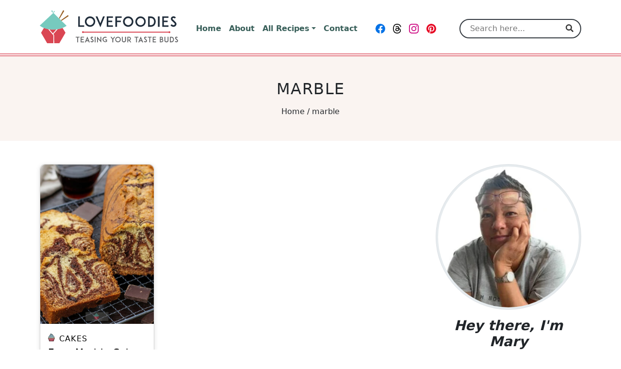

--- FILE ---
content_type: text/html; charset=UTF-8
request_url: https://lovefoodies.com/tag/marble/
body_size: 27074
content:
<!DOCTYPE html>
<html lang="en-US" prefix="og: https://ogp.me/ns#">
<head><script class="mv-script-optimized" async="async" fetchpriority="high" data-noptimize="1" data-cfasync="false" src="https://scripts.mediavine.com/tags/love-foodies.js?ver=6.9" id="mv-script-wrapper-js"></script>
  <meta charset="UTF-8">
  <meta http-equiv="X-UA-Compatible" content="IE=edge">
  <meta name="viewport" content="width=device-width, initial-scale=1.0">
  <link rel="icon" type="image/svg+xml" sizes="any" href="https://lovefoodies.com/wp-content/themes/lovefoodies/assets/dist/images/favicons/favicon.svg">
  <link rel="alternate icon" type="image/png" sizes="32x32" href="https://lovefoodies.com/wp-content/themes/lovefoodies/assets/dist/images/favicons/favicon-32x32.png">
  <link rel="alternate icon" type="image/png" sizes="16x16" href="https://lovefoodies.com/wp-content/themes/lovefoodies/assets/dist/images/favicons/favicon-16x16.png">
  <link rel="alternate shortcut icon" href="https://lovefoodies.com/wp-content/themes/lovefoodies/assets/dist/images/favicons/favicon.ico">
  <link rel="apple-touch-icon" sizes="180x180" href="https://lovefoodies.com/wp-content/themes/lovefoodies/assets/dist/images/favicons/apple-touch-icon.png">
  <link rel="manifest" href="https://lovefoodies.com/wp-content/themes/lovefoodies/assets/dist/images/favicons/site.webmanifest">
  <link rel="mask-icon" href="https://lovefoodies.com/wp-content/themes/lovefoodies/assets/dist/images/favicons/safari-pinned-tab.svg" color="#da4653">
  <meta name="msapplication-TileColor" content="#fdfdfd">
  <meta name="msapplication-config" content="https://lovefoodies.com/wp-content/themes/lovefoodies/assets/dist/images/favicons/browserconfig.xml">
  <meta name="theme-color" content="#ffffff">
  <meta name="pinterest-rich-pin" content="false">
  <style id="mediavine-ad-css">
    @media only screen and (max-width: 359px) {
      .mv-create-instructions .mv-ad-box,
      .mv-create-notes .mv-ad-box {
        margin-left: -25px !important;
      }

      article {
        max-width: 300px !important;
        margin: auto;
        padding: unset !important;
      }

      #sidebar {
        min-width: 300px !important;
      }

      .row {
        max-width: 320px !important;
      }
    }
  </style>
      <!-- Google Tag Manager -->
    <script type="pmdelayedscript" data-cfasync="false" data-no-optimize="1" data-no-defer="1" data-no-minify="1">(function(w,d,s,l,i){w[l]=w[l]||[];w[l].push({'gtm.start':new Date().getTime(),event:'gtm.js'});var f=d.getElementsByTagName(s)[0],j=d.createElement(s),dl=l!='dataLayer'?'&l='+l:'';j.async=true;j.src='https://www.googletagmanager.com/gtm.js?id='+i+dl;f.parentNode.insertBefore(j,f);})(window,document,'script','dataLayer','GTM-5VF89CX');</script>
    <!-- End Google Tag Manager -->
    
<!-- Search Engine Optimization by Rank Math PRO - https://rankmath.com/ -->
<title>marble Archives | Lovefoodies</title><link rel="preload" href="https://lovefoodies.com/wp-content/uploads/2021/05/lovefoodies-logo-285-web-optimized.svg" as="image" fetchpriority="high"><link rel="preload" href="https://lovefoodies.com/wp-content/uploads/2015/09/Easy-Marble-CakeF-304x426.jpg" as="image" imagesrcset="https://lovefoodies.com/wp-content/uploads/2015/09/Easy-Marble-CakeF-304x426.jpg 304w, https://lovefoodies.com/wp-content/uploads/2015/09/Easy-Marble-CakeF-259x363.jpg 259w, https://lovefoodies.com/wp-content/uploads/2015/09/Easy-Marble-CakeF-214x300.jpg 214w, https://lovefoodies.com/wp-content/uploads/2015/09/Easy-Marble-CakeF-334x468.jpg 334w, https://lovefoodies.com/wp-content/uploads/2015/09/Easy-Marble-CakeF-244x342.jpg 244w, https://lovefoodies.com/wp-content/uploads/2015/09/Easy-Marble-CakeF-304x426@2x.jpg 608w, https://lovefoodies.com/wp-content/uploads/2015/09/Easy-Marble-CakeF-259x363@2x.jpg 518w, https://lovefoodies.com/wp-content/uploads/2015/09/Easy-Marble-CakeF-214x300@2x.jpg 428w, https://lovefoodies.com/wp-content/uploads/2015/09/Easy-Marble-CakeF-334x468@2x.jpg 668w, https://lovefoodies.com/wp-content/uploads/2015/09/Easy-Marble-CakeF-244x342@2x.jpg 488w" imagesizes="(min-width: 1400px) 304px, (min-width: 1200px) and (max-width: 1399px) 259px, (min-width: 992px) and (max-width: 1199px) 214px, (min-width: 768px) and (max-width: 991px) 334px, (min-width: 576px) and (max-width: 767px) 244px, 334px" fetchpriority="high"><style id="perfmatters-used-css">:root{--comment-rating-star-color:#343434;}:root{--wprm-popup-font-size:16px;--wprm-popup-background:#fff;--wprm-popup-title:#000;--wprm-popup-content:#444;--wprm-popup-button-background:#5a822b;--wprm-popup-button-text:#fff;}@keyframes wprmPopupModalFadeIn{0%{opacity:0;}to{opacity:1;}}@keyframes wprmPopupModalFadeOut{0%{opacity:1;}to{opacity:0;}}@keyframes wprmPopupModalSlideIn{0%{transform:translateY(15%);}to{transform:translateY(0);}}@keyframes wprmPopupModalSlideOut{0%{transform:translateY(0);}to{transform:translateY(-10%);}}[data-tippy-root]{max-width:calc(100vw - 10px);}@keyframes wprmSpin{to{-webkit-transform:rotate(1turn);}}@-webkit-keyframes wprmSpin{to{-webkit-transform:rotate(1turn);}}:root{--bs-blue:#0d6efd;--bs-indigo:#6610f2;--bs-purple:#6f42c1;--bs-pink:#d63384;--bs-red:#dc3545;--bs-orange:#fd7e14;--bs-yellow:#ffc107;--bs-green:#198754;--bs-teal:#20c997;--bs-cyan:#0dcaf0;--bs-white:#fff;--bs-gray:#6c757d;--bs-gray-dark:#343a40;--bs-primary:#da4653;--bs-secondary:#6c757d;--bs-success:#198754;--bs-info:#0dcaf0;--bs-warning:#ffc107;--bs-danger:#dc3545;--bs-light:#f8f9fa;--bs-dark:#212529;--bs-lf-red:#da4653;--bs-lf-green:#00d1b2;--bs-lf-green-light:#77cabe;--bs-lf-green-dark:#006556;--bs-lf-gray-light:#e6ebee;--bs-lf-gray-dark:#636466;--bs-lf-black:#202d3b;--bs-font-sans-serif:system-ui,-apple-system,"Segoe UI",Roboto,"Helvetica Neue",Arial,"Noto Sans","Liberation Sans",sans-serif,"Apple Color Emoji","Segoe UI Emoji","Segoe UI Symbol","Noto Color Emoji";--bs-font-monospace:SFMono-Regular,Menlo,Monaco,Consolas,"Liberation Mono","Courier New",monospace;--bs-gradient:linear-gradient(180deg,rgba(255,255,255,.15),rgba(255,255,255,0));}*,*::before,*::after{-webkit-box-sizing:border-box;box-sizing:border-box;}body{margin:0;font-family:var(--bs-font-sans-serif);font-size:1rem;font-weight:400;line-height:1.5;color:#212529;background-color:#fff;-webkit-text-size-adjust:100%;-webkit-tap-highlight-color:rgba(0,0,0,0);}h6,.h6,h5,.h5,h4,.h4,h3,.h3,h2,.h2,h1,.h1{margin-top:0;margin-bottom:.5rem;font-weight:500;line-height:1.2;}h1,.h1{font-size:calc(1.375rem + 1.5vw);}@media (min-width: 1200px){h1,.h1{font-size:2.5rem;}}h3,.h3{font-size:calc(1.3rem + .6vw);}@media (min-width: 1200px){h3,.h3{font-size:1.75rem;}}h4,.h4{font-size:calc(1.275rem + .3vw);}@media (min-width: 1200px){h4,.h4{font-size:1.5rem;}}h5,.h5{font-size:1.25rem;}p{margin-top:0;margin-bottom:1rem;}ol,ul{padding-left:2rem;}ol,ul,dl{margin-top:0;margin-bottom:1rem;}ol ol,ul ul,ol ul,ul ol{margin-bottom:0;}a{color:#da4653;text-decoration:underline;}a:hover{color:#ae3842;}a:not([href]):not([class]),a:not([href]):not([class]):hover{color:inherit;text-decoration:none;}figure{margin:0 0 1rem;}img,svg{vertical-align:middle;}label{display:inline-block;}button{border-radius:0;}button:focus:not(:focus-visible){outline:0;}input,button,select,optgroup,textarea{margin:0;font-family:inherit;font-size:inherit;line-height:inherit;}button,select{text-transform:none;}[role=button]{cursor:pointer;}[list]::-webkit-calendar-picker-indicator{display:none;}button,[type=button],[type=reset],[type=submit]{-webkit-appearance:button;}button:not(:disabled),[type=button]:not(:disabled),[type=reset]:not(:disabled),[type=submit]:not(:disabled){cursor:pointer;}::-moz-focus-inner{padding:0;border-style:none;}::-webkit-datetime-edit-fields-wrapper,::-webkit-datetime-edit-text,::-webkit-datetime-edit-minute,::-webkit-datetime-edit-hour-field,::-webkit-datetime-edit-day-field,::-webkit-datetime-edit-month-field,::-webkit-datetime-edit-year-field{padding:0;}::-webkit-inner-spin-button{height:auto;}[type=search]{outline-offset:-2px;-webkit-appearance:textfield;}::-webkit-search-decoration{-webkit-appearance:none;}::-webkit-color-swatch-wrapper{padding:0;}::-webkit-file-upload-button{font:inherit;}::file-selector-button{font:inherit;}::-webkit-file-upload-button{font:inherit;-webkit-appearance:button;}iframe{border:0;}[hidden]{display:none !important;}.img-fluid{max-width:100%;height:auto;}.img-thumbnail{padding:.25rem;background-color:#fff;border:1px solid #dee2e6;border-radius:.25rem;max-width:100%;height:auto;}.container,.container-fluid,.container-xxl,.container-xl,.container-lg,.container-md,.container-sm{width:100%;padding-right:var(--bs-gutter-x,.75rem);padding-left:var(--bs-gutter-x,.75rem);margin-right:auto;margin-left:auto;}@media (min-width: 576px){.container-sm,.container{max-width:540px;}}@media (min-width: 768px){.container-md,.container-sm,.container{max-width:720px;}}@media (min-width: 992px){.container-lg,.container-md,.container-sm,.container{max-width:960px;}}@media (min-width: 1200px){.container-xl,.container-lg,.container-md,.container-sm,.container{max-width:1140px;}}@media (min-width: 1400px){.container-xxl,.container-xl,.container-lg,.container-md,.container-sm,.container{max-width:1320px;}}.row{--bs-gutter-x:1.5rem;--bs-gutter-y:0;display:-webkit-box;display:-ms-flexbox;display:flex;-ms-flex-wrap:wrap;flex-wrap:wrap;margin-top:calc(var(--bs-gutter-y) * -1);margin-right:calc(var(--bs-gutter-x) / -2);margin-left:calc(var(--bs-gutter-x) / -2);}.row>*{-ms-flex-negative:0;flex-shrink:0;width:100%;max-width:100%;padding-right:calc(var(--bs-gutter-x) / 2);padding-left:calc(var(--bs-gutter-x) / 2);margin-top:var(--bs-gutter-y);}.col-6{-webkit-box-flex:0;-ms-flex:0 0 auto;flex:0 0 auto;width:50%;}.col-12{-webkit-box-flex:0;-ms-flex:0 0 auto;flex:0 0 auto;width:100%;}@media (min-width: 576px){.col-sm-6{-webkit-box-flex:0;-ms-flex:0 0 auto;flex:0 0 auto;width:50%;}}@media (min-width: 992px){.col-lg-2{-webkit-box-flex:0;-ms-flex:0 0 auto;flex:0 0 auto;width:16.6666666667%;}.col-lg-4{-webkit-box-flex:0;-ms-flex:0 0 auto;flex:0 0 auto;width:33.3333333333%;}.col-lg-7{-webkit-box-flex:0;-ms-flex:0 0 auto;flex:0 0 auto;width:58.3333333333%;}}@media (min-width: 1200px){.col-xl-3{-webkit-box-flex:0;-ms-flex:0 0 auto;flex:0 0 auto;width:25%;}.col-xl-4{-webkit-box-flex:0;-ms-flex:0 0 auto;flex:0 0 auto;width:33.3333333333%;}.col-xl-8{-webkit-box-flex:0;-ms-flex:0 0 auto;flex:0 0 auto;width:66.6666666667%;}}@media (min-width: 1400px){.col-xxl-9{-webkit-box-flex:0;-ms-flex:0 0 auto;flex:0 0 auto;width:75%;}}.form-control{display:block;width:100%;padding:.375rem .75rem;font-size:1rem;font-weight:400;line-height:1.5;color:#212529;background-color:#fff;background-clip:padding-box;border:1px solid #ced4da;-webkit-appearance:none;-moz-appearance:none;appearance:none;border-radius:.25rem;-webkit-transition:border-color .15s ease-in-out,-webkit-box-shadow .15s ease-in-out;transition:border-color .15s ease-in-out,-webkit-box-shadow .15s ease-in-out;transition:border-color .15s ease-in-out,box-shadow .15s ease-in-out;transition:border-color .15s ease-in-out,box-shadow .15s ease-in-out,-webkit-box-shadow .15s ease-in-out;}@media (prefers-reduced-motion: reduce){.form-control{-webkit-transition:none;transition:none;}}.form-control[type=file]{overflow:hidden;}.form-control[type=file]:not(:disabled):not(:-moz-read-only){cursor:pointer;}.form-control[type=file]:not(:disabled):not(:read-only){cursor:pointer;}.form-control:focus{color:#212529;background-color:#fff;border-color:#eda3a9;outline:0;-webkit-box-shadow:0 0 0 .25rem rgba(218,70,83,.25);box-shadow:0 0 0 .25rem rgba(218,70,83,.25);}.form-control::-webkit-date-and-time-value{height:1.5em;}.form-control::-webkit-input-placeholder{color:#6c757d;opacity:1;}.form-control::-moz-placeholder{color:#6c757d;opacity:1;}.form-control:-ms-input-placeholder{color:#6c757d;opacity:1;}.form-control::-ms-input-placeholder{color:#6c757d;opacity:1;}.form-control::placeholder{color:#6c757d;opacity:1;}.form-control:-moz-read-only{background-color:#e9ecef;opacity:1;}.form-control:disabled,.form-control:read-only{background-color:#e9ecef;opacity:1;}.form-control::-webkit-file-upload-button{padding:.375rem .75rem;margin:-.375rem -.75rem;-webkit-margin-end:.75rem;margin-inline-end:.75rem;color:#212529;background-color:#e9ecef;pointer-events:none;border-color:inherit;border-style:solid;border-width:0;border-inline-end-width:1px;border-radius:0;-webkit-transition:color .15s ease-in-out,background-color .15s ease-in-out,border-color .15s ease-in-out,-webkit-box-shadow .15s ease-in-out;transition:color .15s ease-in-out,background-color .15s ease-in-out,border-color .15s ease-in-out,-webkit-box-shadow .15s ease-in-out;transition:color .15s ease-in-out,background-color .15s ease-in-out,border-color .15s ease-in-out,box-shadow .15s ease-in-out;transition:color .15s ease-in-out,background-color .15s ease-in-out,border-color .15s ease-in-out,box-shadow .15s ease-in-out,-webkit-box-shadow .15s ease-in-out;}.form-control::file-selector-button{padding:.375rem .75rem;margin:-.375rem -.75rem;-webkit-margin-end:.75rem;margin-inline-end:.75rem;color:#212529;background-color:#e9ecef;pointer-events:none;border-color:inherit;border-style:solid;border-width:0;border-inline-end-width:1px;border-radius:0;-webkit-transition:color .15s ease-in-out,background-color .15s ease-in-out,border-color .15s ease-in-out,-webkit-box-shadow .15s ease-in-out;transition:color .15s ease-in-out,background-color .15s ease-in-out,border-color .15s ease-in-out,-webkit-box-shadow .15s ease-in-out;transition:color .15s ease-in-out,background-color .15s ease-in-out,border-color .15s ease-in-out,box-shadow .15s ease-in-out;transition:color .15s ease-in-out,background-color .15s ease-in-out,border-color .15s ease-in-out,box-shadow .15s ease-in-out,-webkit-box-shadow .15s ease-in-out;}@media (prefers-reduced-motion: reduce){.form-control::-webkit-file-upload-button{-webkit-transition:none;transition:none;}.form-control::file-selector-button{-webkit-transition:none;transition:none;}}.form-control:hover:not(:disabled):not(:read-only)::-webkit-file-upload-button{background-color:#dde0e3;}.form-control:hover:not(:disabled):not(:-moz-read-only)::file-selector-button{background-color:#dde0e3;}.form-control:hover:not(:disabled):not(:read-only)::file-selector-button{background-color:#dde0e3;}.form-control::-webkit-file-upload-button{padding:.375rem .75rem;margin:-.375rem -.75rem;-webkit-margin-end:.75rem;margin-inline-end:.75rem;color:#212529;background-color:#e9ecef;pointer-events:none;border-color:inherit;border-style:solid;border-width:0;border-inline-end-width:1px;border-radius:0;-webkit-transition:color .15s ease-in-out,background-color .15s ease-in-out,border-color .15s ease-in-out,-webkit-box-shadow .15s ease-in-out;transition:color .15s ease-in-out,background-color .15s ease-in-out,border-color .15s ease-in-out,-webkit-box-shadow .15s ease-in-out;transition:color .15s ease-in-out,background-color .15s ease-in-out,border-color .15s ease-in-out,box-shadow .15s ease-in-out;transition:color .15s ease-in-out,background-color .15s ease-in-out,border-color .15s ease-in-out,box-shadow .15s ease-in-out,-webkit-box-shadow .15s ease-in-out;}@media (prefers-reduced-motion: reduce){.form-control::-webkit-file-upload-button{-webkit-transition:none;transition:none;}}.form-control:hover:not(:disabled):not(:read-only)::-webkit-file-upload-button{background-color:#dde0e3;}.form-control-lg{min-height:calc(1.5em + 1rem + 2px);padding:.5rem 1rem;font-size:1.25rem;border-radius:.3rem;}.form-control-lg::-webkit-file-upload-button{padding:.5rem 1rem;margin:-.5rem -1rem;-webkit-margin-end:1rem;margin-inline-end:1rem;}.form-control-lg::file-selector-button{padding:.5rem 1rem;margin:-.5rem -1rem;-webkit-margin-end:1rem;margin-inline-end:1rem;}.form-control-lg::-webkit-file-upload-button{padding:.5rem 1rem;margin:-.5rem -1rem;-webkit-margin-end:1rem;margin-inline-end:1rem;}.form-check{display:block;min-height:1.5rem;padding-left:1.5em;margin-bottom:.125rem;}.form-check .form-check-input{float:left;margin-left:-1.5em;}.form-check-input{width:1em;height:1em;margin-top:.25em;vertical-align:top;background-color:#fff;background-repeat:no-repeat;background-position:center;background-size:contain;border:1px solid rgba(0,0,0,.25);-webkit-appearance:none;-moz-appearance:none;appearance:none;-webkit-print-color-adjust:exact;color-adjust:exact;}.form-check-input[type=checkbox]{border-radius:.25em;}.form-check-input[type=radio]{border-radius:50%;}.form-check-input:active{-webkit-filter:brightness(90%);filter:brightness(90%);}.form-check-input:focus{border-color:#eda3a9;outline:0;-webkit-box-shadow:0 0 0 .25rem rgba(218,70,83,.25);box-shadow:0 0 0 .25rem rgba(218,70,83,.25);}.form-check-input:checked{background-color:#da4653;border-color:#da4653;}.form-check-input:checked[type=checkbox]{background-image:url("data:image/svg+xml,%3csvg xmlns=\'http://www.w3.org/2000/svg\' viewBox=\'0 0 20 20\'%3e%3cpath fill=\'none\' stroke=\'%23fff\' stroke-linecap=\'round\' stroke-linejoin=\'round\' stroke-width=\'3\' d=\'M6 10l3 3l6-6\'/%3e%3c/svg%3e");}.form-check-input:checked[type=radio]{background-image:url("data:image/svg+xml,%3csvg xmlns=\'http://www.w3.org/2000/svg\' viewBox=\'-4 -4 8 8\'%3e%3ccircle r=\'2\' fill=\'%23fff\'/%3e%3c/svg%3e");}.form-check-input[type=checkbox]:indeterminate{background-color:#da4653;border-color:#da4653;background-image:url("data:image/svg+xml,%3csvg xmlns=\'http://www.w3.org/2000/svg\' viewBox=\'0 0 20 20\'%3e%3cpath fill=\'none\' stroke=\'%23fff\' stroke-linecap=\'round\' stroke-linejoin=\'round\' stroke-width=\'3\' d=\'M6 10h8\'/%3e%3c/svg%3e");}.form-check-input:disabled{pointer-events:none;-webkit-filter:none;filter:none;opacity:.5;}.form-check-input[disabled]~.form-check-label,.form-check-input:disabled~.form-check-label{opacity:.5;}.btn{display:inline-block;font-weight:400;line-height:1.5;color:#212529;text-align:center;text-decoration:none;vertical-align:middle;cursor:pointer;-webkit-user-select:none;-moz-user-select:none;-ms-user-select:none;user-select:none;background-color:rgba(0,0,0,0);border:1px solid rgba(0,0,0,0);padding:.375rem .75rem;font-size:1rem;border-radius:.25rem;-webkit-transition:color .15s ease-in-out,background-color .15s ease-in-out,border-color .15s ease-in-out,-webkit-box-shadow .15s ease-in-out;transition:color .15s ease-in-out,background-color .15s ease-in-out,border-color .15s ease-in-out,-webkit-box-shadow .15s ease-in-out;transition:color .15s ease-in-out,background-color .15s ease-in-out,border-color .15s ease-in-out,box-shadow .15s ease-in-out;transition:color .15s ease-in-out,background-color .15s ease-in-out,border-color .15s ease-in-out,box-shadow .15s ease-in-out,-webkit-box-shadow .15s ease-in-out;}@media (prefers-reduced-motion: reduce){.btn{-webkit-transition:none;transition:none;}}.btn:hover{color:#212529;}.btn-check:focus+.btn,.btn:focus{outline:0;-webkit-box-shadow:0 0 0 .25rem rgba(218,70,83,.25);box-shadow:0 0 0 .25rem rgba(218,70,83,.25);}.btn:disabled,.btn.disabled,fieldset:disabled .btn{pointer-events:none;opacity:.65;}.btn-primary{color:#fff;background-color:#da4653;border-color:#da4653;}.btn-primary:hover{color:#fff;background-color:#b93c47;border-color:#ae3842;}.btn-check:focus+.btn-primary,.btn-primary:focus{color:#fff;background-color:#b93c47;border-color:#ae3842;-webkit-box-shadow:0 0 0 .25rem rgba(224,98,109,.5);box-shadow:0 0 0 .25rem rgba(224,98,109,.5);}.btn-check:checked+.btn-primary,.btn-check:active+.btn-primary,.btn-primary:active,.btn-primary.active,.show>.btn-primary.dropdown-toggle{color:#fff;background-color:#ae3842;border-color:#a4353e;}.btn-check:checked+.btn-primary:focus,.btn-check:active+.btn-primary:focus,.btn-primary:active:focus,.btn-primary.active:focus,.show>.btn-primary.dropdown-toggle:focus{-webkit-box-shadow:0 0 0 .25rem rgba(224,98,109,.5);box-shadow:0 0 0 .25rem rgba(224,98,109,.5);}.btn-primary:disabled,.btn-primary.disabled{color:#fff;background-color:#da4653;border-color:#da4653;}.btn-secondary{color:#fff;background-color:#6c757d;border-color:#6c757d;}.btn-secondary:hover{color:#fff;background-color:#5c636a;border-color:#565e64;}.btn-check:focus+.btn-secondary,.btn-secondary:focus{color:#fff;background-color:#5c636a;border-color:#565e64;-webkit-box-shadow:0 0 0 .25rem rgba(130,138,145,.5);box-shadow:0 0 0 .25rem rgba(130,138,145,.5);}.btn-check:checked+.btn-secondary,.btn-check:active+.btn-secondary,.btn-secondary:active,.btn-secondary.active,.show>.btn-secondary.dropdown-toggle{color:#fff;background-color:#565e64;border-color:#51585e;}.btn-check:checked+.btn-secondary:focus,.btn-check:active+.btn-secondary:focus,.btn-secondary:active:focus,.btn-secondary.active:focus,.show>.btn-secondary.dropdown-toggle:focus{-webkit-box-shadow:0 0 0 .25rem rgba(130,138,145,.5);box-shadow:0 0 0 .25rem rgba(130,138,145,.5);}.btn-secondary:disabled,.btn-secondary.disabled{color:#fff;background-color:#6c757d;border-color:#6c757d;}.btn-lg{padding:.5rem 1rem;font-size:1.25rem;border-radius:.3rem;}.collapse:not(.show){display:none;}.dropup,.dropend,.dropdown,.dropstart{position:relative;}.dropdown-toggle{white-space:nowrap;}.dropdown-toggle::after{display:inline-block;margin-left:.255em;vertical-align:.18em;content:"";border-top:.3em solid;border-right:.3em solid rgba(0,0,0,0);border-bottom:0;border-left:.3em solid rgba(0,0,0,0);}.dropdown-toggle:empty::after{margin-left:0;}.dropdown-menu{position:absolute;z-index:1000;display:none;min-width:10rem;padding:.5rem 0;margin:0;font-size:1rem;color:#212529;text-align:left;list-style:none;background-color:#fff;background-clip:padding-box;border:1px solid rgba(0,0,0,.15);border-radius:.25rem;}.dropdown-menu[data-bs-popper]{top:100%;left:0;margin-top:.125rem;}.dropdown-item{display:block;width:100%;padding:.25rem 1rem;clear:both;font-weight:400;color:#385f59;text-align:inherit;text-decoration:none;white-space:nowrap;background-color:rgba(0,0,0,0);border:0;}.dropdown-item:hover,.dropdown-item:focus{color:#2c4b46;background-color:rgba(218,70,83,.25);}.dropdown-item.active,.dropdown-item:active{color:#fff;text-decoration:none;background-color:#da4653;}.dropdown-item.disabled,.dropdown-item:disabled{color:#adb5bd;pointer-events:none;background-color:rgba(0,0,0,0);}.nav-link{display:block;padding:.5rem 1rem;color:#da4653;text-decoration:none;-webkit-transition:color .15s ease-in-out,background-color .15s ease-in-out,border-color .15s ease-in-out;transition:color .15s ease-in-out,background-color .15s ease-in-out,border-color .15s ease-in-out;}@media (prefers-reduced-motion: reduce){.nav-link{-webkit-transition:none;transition:none;}}.nav-link:hover,.nav-link:focus{color:#ae3842;}.navbar{position:relative;display:-webkit-box;display:-ms-flexbox;display:flex;-ms-flex-wrap:wrap;flex-wrap:wrap;-webkit-box-align:center;-ms-flex-align:center;align-items:center;-webkit-box-pack:justify;-ms-flex-pack:justify;justify-content:space-between;padding-top:.5rem;padding-bottom:.5rem;}.navbar>.container,.navbar>.container-fluid,.navbar>.container-sm,.navbar>.container-md,.navbar>.container-lg,.navbar>.container-xl,.navbar>.container-xxl{display:-webkit-box;display:-ms-flexbox;display:flex;-ms-flex-wrap:inherit;flex-wrap:inherit;-webkit-box-align:center;-ms-flex-align:center;align-items:center;-webkit-box-pack:justify;-ms-flex-pack:justify;justify-content:space-between;}.navbar-brand{padding-top:.3125rem;padding-bottom:.3125rem;margin-right:1rem;font-size:1.25rem;text-decoration:none;white-space:nowrap;}.navbar-nav{display:-webkit-box;display:-ms-flexbox;display:flex;-webkit-box-orient:vertical;-webkit-box-direction:normal;-ms-flex-direction:column;flex-direction:column;padding-left:0;margin-bottom:0;list-style:none;}.navbar-nav .nav-link{padding-right:0;padding-left:0;}.navbar-nav .dropdown-menu{position:static;}.navbar-collapse{-ms-flex-preferred-size:100%;flex-basis:100%;-webkit-box-flex:1;-ms-flex-positive:1;flex-grow:1;-webkit-box-align:center;-ms-flex-align:center;align-items:center;}.navbar-toggler{padding:.25rem .75rem;font-size:1.25rem;line-height:1;background-color:rgba(0,0,0,0);border:1px solid rgba(0,0,0,0);border-radius:.25rem;-webkit-transition:-webkit-box-shadow .15s ease-in-out;transition:-webkit-box-shadow .15s ease-in-out;transition:box-shadow .15s ease-in-out;transition:box-shadow .15s ease-in-out,-webkit-box-shadow .15s ease-in-out;}@media (prefers-reduced-motion: reduce){.navbar-toggler{-webkit-transition:none;transition:none;}}.navbar-toggler:hover{text-decoration:none;}.navbar-toggler:focus{text-decoration:none;outline:0;-webkit-box-shadow:0 0 0 .25rem;box-shadow:0 0 0 .25rem;}.navbar-toggler-icon{display:inline-block;width:1.5em;height:1.5em;vertical-align:middle;background-repeat:no-repeat;background-position:center;background-size:100%;}@media (min-width: 992px){.navbar-expand-lg{-ms-flex-wrap:nowrap;flex-wrap:nowrap;-webkit-box-pack:start;-ms-flex-pack:start;justify-content:flex-start;}.navbar-expand-lg .navbar-nav{-webkit-box-orient:horizontal;-webkit-box-direction:normal;-ms-flex-direction:row;flex-direction:row;}.navbar-expand-lg .navbar-nav .dropdown-menu{position:absolute;}.navbar-expand-lg .navbar-nav .nav-link{padding-right:.5rem;padding-left:.5rem;}.navbar-expand-lg .navbar-collapse{display:-webkit-box !important;display:-ms-flexbox !important;display:flex !important;-ms-flex-preferred-size:auto;flex-basis:auto;}.navbar-expand-lg .navbar-toggler{display:none;}}.navbar-light .navbar-brand{color:#da4653;}.navbar-light .navbar-brand:hover,.navbar-light .navbar-brand:focus{color:#da4653;}.navbar-light .navbar-nav .nav-link{color:#385f59;}.navbar-light .navbar-nav .nav-link:hover,.navbar-light .navbar-nav .nav-link:focus{color:rgba(218,70,83,.85);}.navbar-light .navbar-toggler{color:#385f59;border-color:rgba(0,0,0,.1);}.navbar-light .navbar-toggler-icon{background-image:url("data:image/svg+xml,%3csvg xmlns=\'http://www.w3.org/2000/svg\' viewBox=\'0 0 30 30\'%3e%3cpath stroke=\'%23385f59\' stroke-linecap=\'round\' stroke-miterlimit=\'10\' stroke-width=\'2\' d=\'M4 7h22M4 15h22M4 23h22\'/%3e%3c/svg%3e");}.alert{position:relative;padding:1rem 1rem;margin-bottom:1rem;border:1px solid rgba(0,0,0,0);border-radius:.25rem;}.alert-success{color:#0f5132;background-color:#d1e7dd;border-color:#badbcc;}.alert-danger{color:#842029;background-color:#f8d7da;border-color:#f5c2c7;}@-webkit-keyframes spinner-border{to{-webkit-transform:rotate(360deg);transform:rotate(360deg);}}@keyframes spinner-border{to{-webkit-transform:rotate(360deg);transform:rotate(360deg);}}.spinner-border{display:inline-block;width:2rem;height:2rem;vertical-align:-.125em;border:.25em solid currentColor;border-right-color:rgba(0,0,0,0);border-radius:50%;-webkit-animation:.75s linear infinite spinner-border;animation:.75s linear infinite spinner-border;}.spinner-border-sm{width:1rem;height:1rem;border-width:.2em;}@-webkit-keyframes spinner-grow{0%{-webkit-transform:scale(0);transform:scale(0);}50%{opacity:1;-webkit-transform:none;transform:none;}}@keyframes spinner-grow{0%{-webkit-transform:scale(0);transform:scale(0);}50%{opacity:1;-webkit-transform:none;transform:none;}}@media (prefers-reduced-motion: reduce){.spinner-border,.spinner-grow{-webkit-animation-duration:1.5s;animation-duration:1.5s;}}.visually-hidden,.visually-hidden-focusable:not(:focus):not(:focus-within){position:absolute !important;width:1px !important;height:1px !important;padding:0 !important;margin:-1px !important;overflow:hidden !important;clip:rect(0,0,0,0) !important;white-space:nowrap !important;border:0 !important;}.align-text-bottom{vertical-align:text-bottom !important;}.d-inline-block{display:inline-block !important;}.d-block{display:block !important;}.d-flex{display:-webkit-box !important;display:-ms-flexbox !important;display:flex !important;}.d-none{display:none !important;}.position-relative{position:relative !important;}.position-absolute{position:absolute !important;}.position-fixed{position:fixed !important;}.flex-row{-webkit-box-orient:horizontal !important;-webkit-box-direction:normal !important;-ms-flex-direction:row !important;flex-direction:row !important;}.flex-grow-1{-webkit-box-flex:1 !important;-ms-flex-positive:1 !important;flex-grow:1 !important;}.flex-shrink-0{-ms-flex-negative:0 !important;flex-shrink:0 !important;}.flex-wrap{-ms-flex-wrap:wrap !important;flex-wrap:wrap !important;}.justify-content-center{-webkit-box-pack:center !important;-ms-flex-pack:center !important;justify-content:center !important;}.align-items-start{-webkit-box-align:start !important;-ms-flex-align:start !important;align-items:flex-start !important;}.align-items-center{-webkit-box-align:center !important;-ms-flex-align:center !important;align-items:center !important;}.mx-3{margin-right:1rem !important;margin-left:1rem !important;}.mx-auto{margin-right:auto !important;margin-left:auto !important;}.my-3{margin-top:1rem !important;margin-bottom:1rem !important;}.mt-1{margin-top:.25rem !important;}.mt-2{margin-top:.5rem !important;}.mt-3{margin-top:1rem !important;}.mt-4{margin-top:1.5rem !important;}.mt-5{margin-top:3rem !important;}.me-1{margin-right:.25rem !important;}.me-2{margin-right:.5rem !important;}.me-3{margin-right:1rem !important;}.mb-0{margin-bottom:0 !important;}.mb-1{margin-bottom:.25rem !important;}.mb-2{margin-bottom:.5rem !important;}.mb-3{margin-bottom:1rem !important;}.mb-4{margin-bottom:1.5rem !important;}.mb-5{margin-bottom:3rem !important;}.ms-2{margin-left:.5rem !important;}.py-4{padding-top:1.5rem !important;padding-bottom:1.5rem !important;}.pt-5{padding-top:3rem !important;}.pb-1{padding-bottom:.25rem !important;}.pb-3{padding-bottom:1rem !important;}.fs-2{font-size:calc(1.325rem + .9vw) !important;}.fst-italic{font-style:italic !important;}.fw-normal{font-weight:400 !important;}.fw-bold{font-weight:700 !important;}.text-center{text-align:center !important;}.text-decoration-none{text-decoration:none !important;}.text-uppercase{text-transform:uppercase !important;}.bg-lf-gray-light{background-color:#e6ebee !important;}.bg-white{background-color:#fff !important;}.rounded-circle{border-radius:50% !important;}@media (min-width: 576px){.mb-sm-3{margin-bottom:1rem !important;}}@media (min-width: 768px){.flex-md-grow-0{-webkit-box-flex:0 !important;-ms-flex-positive:0 !important;flex-grow:0 !important;}.flex-md-nowrap{-ms-flex-wrap:nowrap !important;flex-wrap:nowrap !important;}.me-md-2{margin-right:.5rem !important;}.mb-md-0{margin-bottom:0 !important;}.mb-md-4{margin-bottom:1.5rem !important;}}@media (min-width: 992px){.flex-lg-grow-0{-webkit-box-flex:0 !important;-ms-flex-positive:0 !important;flex-grow:0 !important;}.mt-lg-2{margin-top:.5rem !important;}.me-lg-2{margin-right:.5rem !important;}.mb-lg-0{margin-bottom:0 !important;}.mb-lg-5{margin-bottom:3rem !important;}.ms-lg-3{margin-left:1rem !important;}.py-lg-3{padding-top:1rem !important;padding-bottom:1rem !important;}.py-lg-5{padding-top:3rem !important;padding-bottom:3rem !important;}.pe-lg-3{padding-right:1rem !important;}}@media (min-width: 1200px){.me-xl-3{margin-right:1rem !important;}.me-xl-5{margin-right:3rem !important;}.pe-xl-5{padding-right:3rem !important;}}@media (min-width: 1200px){.fs-2{font-size:2rem !important;}}.bg-lf-gray{background-color:var(--bs-lf-gray-light);}.bg-light-peach{background-color:#faf4f1;}.fs-18{font-size:1.125rem;}.navbar{border-bottom:.375rem double rgba(218,70,83,.71);}.navbar .navbar-content-container .lovefoodies-top-logo .brand-logo{aspect-ratio:285/68;}.navbar-nav{font-weight:600;}.navbar-nav .dropdown-menu{border-bottom:.25rem solid var(--bs-lf-red);}.navbar-nav .dropdown-menu .dropdown-item{font-weight:600;}.search-box-container .search-box-holder{width:100%;}.search-box-container .search-box-holder .search-box{width:100%;padding:.375rem 1.875rem .375rem 1.25rem;border:.125rem solid var(--bs-gray-dark);border-radius:1.875rem;}.search-box-container .search-box-holder .search-box:focus{color:#212529;border-color:var(--bs-primary);outline:0;-webkit-box-shadow:0 0 0 .25rem rgba(218,70,83,.25);box-shadow:0 0 0 .25rem rgba(218,70,83,.25);}.search-box-container .search-box-holder .search-box::-webkit-search-cancel-button{padding-bottom:.3125rem;padding-right:.3125rem;margin-right:.375rem;cursor:pointer;-webkit-transform:translateY(-1px);transform:translateY(-1px);}.search-box-container .search-box-holder .search-box-btn{background:none;border:none;top:50%;-webkit-transform:translateY(-50%);transform:translateY(-50%);right:.625rem;}.search-box-container .search-box-holder .search-box-btn .search-icon{vertical-align:-.125rem;opacity:.8;}.scroll-to-top{background-color:var(--bs-primary);right:0;bottom:clamp(13.75rem,21.484vw,14.0625rem);padding:.6875rem .875rem;border:none;border-top-left-radius:.625rem;border-bottom-left-radius:.625rem;-webkit-transition:opacity .25s linear 0s,background-color .25s linear 0s,visibility .25s linear 0s;transition:opacity .25s linear 0s,background-color .25s linear 0s,visibility .25s linear 0s;z-index:1;}.scroll-to-top:hover{background-color:#b93c47;}.scroll-to-top:focus{-webkit-box-shadow:0 0 0 .25rem rgba(224,98,109,.5);box-shadow:0 0 0 .25rem rgba(224,98,109,.5);}.scroll-to-top svg{fill:#fff;}.site-footer{padding-top:clamp(3rem,6.836vw,4.375rem);}.site-footer .footer-widget-first .footer-lf-logo{aspect-ratio:285/68;}.site-footer .footer-widget-second,.site-footer .footer-widget-third{display:-webkit-box;display:-ms-flexbox;display:flex;-webkit-box-pack:center;-ms-flex-pack:center;justify-content:center;}.site-footer .footer-widget-second .widget.widget_nav_menu .widget-title,.site-footer .footer-widget-third .widget.widget_nav_menu .widget-title{display:inline-block;font-weight:400;text-transform:uppercase;letter-spacing:.125rem;padding-bottom:.5rem;border-bottom:.25rem double var(--bs-lf-red);}.site-footer .footer-widget-second .widget.widget_nav_menu .menu,.site-footer .footer-widget-third .widget.widget_nav_menu .menu{list-style-type:none;padding-left:0;}.site-footer .footer-widget-second .widget.widget_nav_menu .menu .menu-item:first-of-type,.site-footer .footer-widget-third .widget.widget_nav_menu .menu .menu-item:first-of-type{margin-top:.625rem;margin-bottom:.3125rem;}.site-footer .footer-widget-second .widget.widget_nav_menu .menu .menu-item:not(:first-of-type):not(:last-of-type),.site-footer .footer-widget-third .widget.widget_nav_menu .menu .menu-item:not(:first-of-type):not(:last-of-type){margin-bottom:.3125rem;}.site-footer .footer-widget-second .widget.widget_nav_menu .menu .menu-item a,.site-footer .footer-widget-third .widget.widget_nav_menu .menu .menu-item a{color:inherit;font-size:1.125rem;text-decoration:none;}.site-footer .footer-widget-fourth .widget.widget_footer_social_icons .widget-title{text-align:center;margin-top:1.875rem;margin-bottom:.5rem;}.site-footer .disclaimer-and-copyright-info{margin-top:clamp(1.875rem,3.646vw,4.375rem);}.site-footer .disclaimer-and-copyright-info .disclaimer-info{max-width:45rem;padding:.625rem .9375rem;border:.1875rem solid #df8d96;border-radius:.625rem;}.site-footer .disclaimer-and-copyright-info .disclaimer-info p:last-of-type{margin-bottom:0;}.site-footer .disclaimer-and-copyright-info .disclaimer-info p a{color:inherit;text-decoration:none;border-bottom:.125rem solid var(--bs-gray-dark);}.site-footer .disclaimer-and-copyright-info .disclaimer-info p a:hover{border-bottom-color:var(--bs-primary);}.site-footer .disclaimer-and-copyright-info .copyright-info .acnam-logo{aspect-ratio:104/25;}@media screen and (min-width: 992px){.navbar .dropdown:hover .dropdown-toggle::after{border-top:0;border-bottom-width:.3em;border-bottom-style:solid;}.navbar .dropdown:hover>.dropdown-menu{display:block;}.navbar .dropdown>.dropdown-toggle:active{pointer-events:none;}.disclaimer-info p a{-webkit-transition:border-bottom-color .5s;transition:border-bottom-color .5s;}}@media screen and (max-width: 991px){.navbar{padding-bottom:.625rem;}.navbar .header-social-search-container{-ms-flex-preferred-size:100%;flex-basis:100%;}.navbar .header-social-search-container .search-box-holder,.navbar .header-social-search-container .search-box{width:100%;}}@media screen and (max-width: 394px){.lovefoodies-top-logo{width:calc(100% - 70px);}}.footer-subscribe-cta{padding-top:clamp(3rem,6.836vw,4.375rem);padding-bottom:clamp(3.625rem,7.813vw,5rem);}.footer-subscribe-cta a{color:inherit;text-decoration:none;border-bottom:.125rem solid var(--bs-gray-dark);}.footer-subscribe-cta a:hover{border-bottom-color:var(--bs-primary);}.footer-subscribe-cta .footer-subscribe-heading .footer-subscribe-title{font-size:clamp(2rem,4.167vw,3.125rem);margin-bottom:.625rem;}.footer-subscribe-cta .footer-subscribe-heading .footer-subscribe-desc{max-width:90ch;}.footer-subscribe-cta .footer-subscription-form-container .footer-subscription-form-wrapper{max-width:59.375rem;}.footer-subscribe-cta .footer-subscription-form-container .footer-subscription-form-wrapper .newsletter-subscription-form .btn{font-weight:500;letter-spacing:.0625rem;}@media screen and (min-width: 992px){.footer-subscribe-cta a{-webkit-transition:border-bottom-color .5s;transition:border-bottom-color .5s;}}@media (min-width: 768px){.newsletter-subscription-form .newsletter-subscription-form-fields .btn{width:80%;}}.page-title-container .page-title-wrapper .page-title{max-width:59.375rem;letter-spacing:.09375rem;margin-bottom:.75rem;}.page-title-container .page-title-wrapper .page-small-desc{max-width:59.375rem;}.page-title-container .page-title-wrapper .page-small-desc a{color:inherit;text-decoration:none;border-bottom:.125rem solid var(--bs-gray-dark);}.page-title-container .page-title-wrapper .page-small-desc a:hover{border-bottom-color:var(--bs-primary);}.page-title-container .page-title-wrapper .rank-math-breadcrumb p{margin-bottom:0;}.page-title-container .page-title-wrapper .rank-math-breadcrumb p a{color:inherit;text-decoration:none;}@media screen and (min-width: 992px){.page-title-container .page-title-wrapper .page-small-desc a{-webkit-transition:border-bottom-color .5s;transition:border-bottom-color .5s;}}.articles-container .article-link{color:initial;}.articles-container .article-link .the-article{width:100%;border:.0625rem solid #d3d3d3;border-radius:.625rem;-webkit-box-shadow:rgba(99,99,99,.2) 0rem .125rem .5rem 0rem;box-shadow:rgba(99,99,99,.2) 0rem .125rem .5rem 0rem;}.articles-container .article-link .the-article .article-featured-img{aspect-ratio:304/426;width:100%;-o-object-fit:contain;object-fit:contain;border-top-left-radius:.625rem;border-top-right-radius:.625rem;}.articles-container .article-link .the-article .article-dtls-holder .article-primary-cat .article-primary-cat-name{letter-spacing:.0625rem;}.articles-container .article-link .the-article .article-dtls-holder .article-title{letter-spacing:.03125rem;}@media only screen and (min-width: 992px){.articles-container .article-link:hover .the-article{-webkit-box-shadow:rgba(100,100,111,.2) 0rem .4375rem 1.8125rem 0rem;box-shadow:rgba(100,100,111,.2) 0rem .4375rem 1.8125rem 0rem;}.articles-container .article-link .the-article{-webkit-transition:-webkit-box-shadow .5s;transition:-webkit-box-shadow .5s;transition:box-shadow .5s;transition:box-shadow .5s,-webkit-box-shadow .5s;}}.lf-recipe-category.is-beef{color:#9e342a;}.sidebar{min-width:20.25rem;}.sidebar .widget:not(:last-of-type){margin-bottom:3.125rem;}.sidebar .widget.widget_author_small_bio .author-img{aspect-ratio:1/1;-o-object-fit:contain;object-fit:contain;}.sidebar .widget.widget_newsletter_subscribe{border:.1875rem solid #df8d96;padding:1.5625rem 1.25rem;border-radius:.625rem;}.sidebar .widget.widget_newsletter_subscribe .widget-title{text-align:center;text-transform:capitalize;margin-bottom:1.875rem;}.sidebar .widget.widget_newsletter_subscribe a{color:inherit;text-decoration:none;border-bottom:.125rem solid var(--bs-gray-dark);}.sidebar .widget.widget_newsletter_subscribe a:hover{border-bottom-color:var(--bs-primary);}@media screen and (min-width: 992px){.sidebar .widget.widget_newsletter_subscribe a{-webkit-transition:border-bottom-color .5s;transition:border-bottom-color .5s;}}@media screen and (max-width: 991px){.sidebar{border-top:.375rem double rgba(218,70,83,.71);}}</style>
<meta name="robots" content="follow, index, max-snippet:-1, max-video-preview:-1, max-image-preview:large">
<link rel="canonical" href="https://lovefoodies.com/tag/marble/">
<meta property="og:locale" content="en_US">
<meta property="og:type" content="article">
<meta property="og:title" content="marble Archives | Lovefoodies">
<meta property="og:url" content="https://lovefoodies.com/tag/marble/">
<meta property="og:site_name" content="Lovefoodies">
<meta property="article:publisher" content="https://www.facebook.com/Lovefoodies/">
<meta property="og:image" content="https://lovefoodies.com/wp-content/uploads/2021/03/lovefoodies-default-social-media-image.jpg">
<meta property="og:image:secure_url" content="https://lovefoodies.com/wp-content/uploads/2021/03/lovefoodies-default-social-media-image.jpg">
<meta property="og:image:width" content="1200">
<meta property="og:image:height" content="630">
<meta property="og:image:alt" content="Lovefoodies default social media image">
<meta property="og:image:type" content="image/jpeg">
<meta name="twitter:card" content="summary_large_image">
<meta name="twitter:title" content="marble Archives | Lovefoodies">
<meta name="twitter:site" content="@Lovefoodies">
<meta name="twitter:image" content="https://lovefoodies.com/wp-content/uploads/2021/03/lovefoodies-default-social-media-image.jpg">
<meta name="twitter:label1" content="Posts">
<meta name="twitter:data1" content="1">
<script type="application/ld+json" class="rank-math-schema-pro">{"@context":"https://schema.org","@graph":[{"@type":"Person","@id":"https://lovefoodies.com/#person","name":"Lovefoodies","sameAs":["https://www.facebook.com/Lovefoodies/","https://twitter.com/Lovefoodies"],"image":{"@type":"ImageObject","@id":"https://lovefoodies.com/#logo","url":"https://lovefoodies.com/wp-content/uploads/2021/03/lovefoodies-google-logo.jpg","contentUrl":"https://lovefoodies.com/wp-content/uploads/2021/03/lovefoodies-google-logo.jpg","caption":"Lovefoodies","inLanguage":"en-US","width":"1200","height":"1200"}},{"@type":"WebSite","@id":"https://lovefoodies.com/#website","url":"https://lovefoodies.com","name":"Lovefoodies","publisher":{"@id":"https://lovefoodies.com/#person"},"inLanguage":"en-US"},{"@type":"BreadcrumbList","@id":"https://lovefoodies.com/tag/marble/#breadcrumb","itemListElement":[{"@type":"ListItem","position":"1","item":{"@id":"https://lovefoodies.com","name":"Home"}},{"@type":"ListItem","position":"2","item":{"@id":"https://lovefoodies.com/tag/marble/","name":"marble"}}]},{"@type":"CollectionPage","@id":"https://lovefoodies.com/tag/marble/#webpage","url":"https://lovefoodies.com/tag/marble/","name":"marble Archives | Lovefoodies","isPartOf":{"@id":"https://lovefoodies.com/#website"},"inLanguage":"en-US","breadcrumb":{"@id":"https://lovefoodies.com/tag/marble/#breadcrumb"}}]}</script>
<!-- /Rank Math WordPress SEO plugin -->

<link rel="dns-prefetch" href="//scripts.mediavine.com">
<link rel="alternate" type="application/rss+xml" title="Lovefoodies » Feed" href="https://lovefoodies.com/feed/">
<link rel="alternate" type="application/rss+xml" title="Lovefoodies » Comments Feed" href="https://lovefoodies.com/comments/feed/">
<link rel="alternate" type="application/rss+xml" title="Lovefoodies » marble Tag Feed" href="https://lovefoodies.com/tag/marble/feed/">
<link rel="alternate" type="application/rss+xml" title="Lovefoodies » Stories Feed" href="https://lovefoodies.com/web-stories/feed/"><script type="pmdelayedscript" data-cfasync="false" data-no-optimize="1" data-no-defer="1" data-no-minify="1">(()=>{"use strict";const e=[400,500,600,700,800,900],t=e=>`wprm-min-${e}`,n=e=>`wprm-max-${e}`,s=new Set,o="ResizeObserver"in window,r=o?new ResizeObserver((e=>{for(const t of e)c(t.target)})):null,i=.5/(window.devicePixelRatio||1);function c(s){const o=s.getBoundingClientRect().width||0;for(let r=0;r<e.length;r++){const c=e[r],a=o<=c+i;o>c+i?s.classList.add(t(c)):s.classList.remove(t(c)),a?s.classList.add(n(c)):s.classList.remove(n(c))}}function a(e){s.has(e)||(s.add(e),r&&r.observe(e),c(e))}!function(e=document){e.querySelectorAll(".wprm-recipe").forEach(a)}();if(new MutationObserver((e=>{for(const t of e)for(const e of t.addedNodes)e instanceof Element&&(e.matches?.(".wprm-recipe")&&a(e),e.querySelectorAll?.(".wprm-recipe").forEach(a))})).observe(document.documentElement,{childList:!0,subtree:!0}),!o){let e=0;addEventListener("resize",(()=>{e&&cancelAnimationFrame(e),e=requestAnimationFrame((()=>s.forEach(c)))}),{passive:!0})}})();</script><style id="wp-img-auto-sizes-contain-inline-css">
img:is([sizes=auto i],[sizes^="auto," i]){contain-intrinsic-size:3000px 1500px}
/*# sourceURL=wp-img-auto-sizes-contain-inline-css */
</style>
<link rel="stylesheet" id="wprm-public-css" media="all" data-pmdelayedstyle="https://lovefoodies.com/wp-content/plugins/wp-recipe-maker/dist/public-legacy.css?ver=10.3.2">
<link rel="stylesheet" id="wprm-template-css" media="all" data-pmdelayedstyle="https://lovefoodies.com/wp-content/plugins/wp-recipe-maker/templates/recipe/legacy/tastefully-simple/tastefully-simple.min.css?ver=10.3.2">
<link rel="stylesheet" id="common-style-css" media="all" data-pmdelayedstyle="https://lovefoodies.com/wp-content/themes/lovefoodies/assets/dist/css/common.min.css?ver=1.1.5">
<link rel="stylesheet" id="footer-newsletter-subscribe-cta-css" media="all" data-pmdelayedstyle="https://lovefoodies.com/wp-content/themes/lovefoodies/assets/dist/css/footer-subscribe-cta.min.css?ver=1.1.5">
<link rel="stylesheet" id="page-title-css" media="all" data-pmdelayedstyle="https://lovefoodies.com/wp-content/themes/lovefoodies/assets/dist/css/page-title.min.css?ver=1.1.5">
<link rel="stylesheet" id="article-archive-css" media="all" data-pmdelayedstyle="https://lovefoodies.com/wp-content/themes/lovefoodies/assets/dist/css/article-archive.min.css?ver=1.1.5">
<link rel="stylesheet" id="dpsp-frontend-style-pro-css" media="all" data-pmdelayedstyle="https://lovefoodies.com/wp-content/plugins/social-pug/assets/dist/style-frontend-pro.css?ver=2.28.0">
<style id="dpsp-frontend-style-pro-inline-css">

				@media screen and ( max-width : 720px ) {
					.dpsp-content-wrapper.dpsp-hide-on-mobile,
					.dpsp-share-text.dpsp-hide-on-mobile {
						display: none;
					}
					.dpsp-has-spacing .dpsp-networks-btns-wrapper li {
						margin:0 2% 10px 0;
					}
					.dpsp-network-btn.dpsp-has-label:not(.dpsp-has-count) {
						max-height: 40px;
						padding: 0;
						justify-content: center;
					}
					.dpsp-content-wrapper.dpsp-size-small .dpsp-network-btn.dpsp-has-label:not(.dpsp-has-count){
						max-height: 32px;
					}
					.dpsp-content-wrapper.dpsp-size-large .dpsp-network-btn.dpsp-has-label:not(.dpsp-has-count){
						max-height: 46px;
					}
				}
			@media screen and ( min-width : 720px ) { .dpsp-content-wrapper .dpsp-network-list-item.dpsp-network-list-item-whatsapp { display: none } }
			@media screen and ( max-width : 720px ) {
				aside#dpsp-floating-sidebar.dpsp-hide-on-mobile.opened {
					display: none;
				}
			}
			@media screen and ( min-width : 720px ) { #dpsp-floating-sidebar .dpsp-network-list-item.dpsp-network-list-item-whatsapp { display: none } }
					.dpsp-button-style-1 .dpsp-networks-btns-sidebar.dpsp-networks-btns-wrapper .dpsp-network-btn {
					--customNetworkColor: #da4653;
					--customNetworkHoverColor: #b93c47;
					background: #da4653;
					border-color: #da4653;
					}
					.dpsp-button-style-1 .dpsp-networks-btns-sidebar.dpsp-networks-btns-wrapper .dpsp-network-btn:hover,
					.dpsp-button-style-1 .dpsp-networks-btns-sidebar.dpsp-networks-btns-wrapper .dpsp-network-btn:focus {
					border-color: #b93c47 !important;
					background: #b93c47 !important;
			}.dpsp-networks-btns-wrapper.dpsp-networks-btns-sidebar .dpsp-network-btn {--networkHover: rgba(185, 60, 71, 0.4); --networkAccent: rgba(185, 60, 71, 1);}
			@media screen and ( max-width : 720px ) {
				aside#dpsp-floating-sidebar.dpsp-hide-on-mobile.opened {
					display: none;
				}
			}
			@media screen and ( min-width : 720px ) { #dpsp-floating-sidebar .dpsp-network-list-item.dpsp-network-list-item-whatsapp { display: none } }
					.dpsp-button-style-1 .dpsp-networks-btns-sidebar.dpsp-networks-btns-wrapper .dpsp-network-btn {
					--customNetworkColor: #da4653;
					--customNetworkHoverColor: #b93c47;
					background: #da4653;
					border-color: #da4653;
					}
					.dpsp-button-style-1 .dpsp-networks-btns-sidebar.dpsp-networks-btns-wrapper .dpsp-network-btn:hover,
					.dpsp-button-style-1 .dpsp-networks-btns-sidebar.dpsp-networks-btns-wrapper .dpsp-network-btn:focus {
					border-color: #b93c47 !important;
					background: #b93c47 !important;
			}.dpsp-networks-btns-wrapper.dpsp-networks-btns-sidebar .dpsp-network-btn {--networkHover: rgba(185, 60, 71, 0.4); --networkAccent: rgba(185, 60, 71, 1);}
/*# sourceURL=dpsp-frontend-style-pro-inline-css */
</style>

		<style>
			:root {
				--mv-create-radius: 0;
			}
		</style>
	<style type="text/css"> html body .wprm-recipe-container { color: #333333; } html body .wprm-recipe-container a.wprm-recipe-print { color: #333333; } html body .wprm-recipe-container a.wprm-recipe-print:hover { color: #333333; } html body .wprm-recipe-container .wprm-recipe { background-color: #ffffff; } html body .wprm-recipe-container .wprm-recipe { border-color: #ef3d37; } html body .wprm-recipe-container .wprm-recipe-tastefully-simple .wprm-recipe-time-container { border-color: #ef3d37; } html body .wprm-recipe-container .wprm-recipe .wprm-color-border { border-color: #ef3d37; } html body .wprm-recipe-container a { color: #dd3333; } html body .wprm-recipe-container .wprm-recipe-tastefully-simple .wprm-recipe-name { color: #dd0000; } html body .wprm-recipe-container .wprm-recipe-tastefully-simple .wprm-recipe-header { color: #dd0000; } html body .wprm-recipe-container h1 { color: #dd0000; } html body .wprm-recipe-container h2 { color: #dd0000; } html body .wprm-recipe-container h3 { color: #dd0000; } html body .wprm-recipe-container h4 { color: #dd0000; } html body .wprm-recipe-container h5 { color: #dd0000; } html body .wprm-recipe-container h6 { color: #dd0000; } html body .wprm-recipe-container svg path { fill: #343434; } html body .wprm-recipe-container svg rect { fill: #343434; } html body .wprm-recipe-container svg polygon { stroke: #343434; } html body .wprm-recipe-container .wprm-rating-star-full svg polygon { fill: #343434; } html body .wprm-recipe-container .wprm-recipe .wprm-color-accent { background-color: #2c3e50; } html body .wprm-recipe-container .wprm-recipe .wprm-color-accent { color: #ffffff; } html body .wprm-recipe-container .wprm-recipe .wprm-color-accent a.wprm-recipe-print { color: #ffffff; } html body .wprm-recipe-container .wprm-recipe .wprm-color-accent a.wprm-recipe-print:hover { color: #ffffff; } html body .wprm-recipe-container .wprm-recipe-colorful .wprm-recipe-header { background-color: #2c3e50; } html body .wprm-recipe-container .wprm-recipe-colorful .wprm-recipe-header { color: #ffffff; } html body .wprm-recipe-container .wprm-recipe-colorful .wprm-recipe-meta > div { background-color: #3498db; } html body .wprm-recipe-container .wprm-recipe-colorful .wprm-recipe-meta > div { color: #ffffff; } html body .wprm-recipe-container .wprm-recipe-colorful .wprm-recipe-meta > div a.wprm-recipe-print { color: #ffffff; } html body .wprm-recipe-container .wprm-recipe-colorful .wprm-recipe-meta > div a.wprm-recipe-print:hover { color: #ffffff; } .wprm-rating-star svg polygon { stroke: #343434; } .wprm-rating-star.wprm-rating-star-full svg polygon { fill: #343434; } html body .wprm-recipe-container .wprm-recipe-instruction-image { text-align: left; } html body .wprm-recipe-container li.wprm-recipe-ingredient { list-style-type: disc; } html body .wprm-recipe-container li.wprm-recipe-instruction { list-style-type: decimal; } .tippy-box[data-theme~="wprm"] { background-color: #333333; color: #FFFFFF; } .tippy-box[data-theme~="wprm"][data-placement^="top"] > .tippy-arrow::before { border-top-color: #333333; } .tippy-box[data-theme~="wprm"][data-placement^="bottom"] > .tippy-arrow::before { border-bottom-color: #333333; } .tippy-box[data-theme~="wprm"][data-placement^="left"] > .tippy-arrow::before { border-left-color: #333333; } .tippy-box[data-theme~="wprm"][data-placement^="right"] > .tippy-arrow::before { border-right-color: #333333; } .tippy-box[data-theme~="wprm"] a { color: #FFFFFF; } .wprm-comment-rating svg { width: 18px !important; height: 18px !important; } img.wprm-comment-rating { width: 90px !important; height: 18px !important; } body { --comment-rating-star-color: #343434; } body { --wprm-popup-font-size: 16px; } body { --wprm-popup-background: #ffffff; } body { --wprm-popup-title: #000000; } body { --wprm-popup-content: #444444; } body { --wprm-popup-button-background: #444444; } body { --wprm-popup-button-text: #ffffff; } body { --wprm-popup-accent: #747B2D; }</style><style type="text/css">.wprm-glossary-term {color: #5A822B;text-decoration: underline;cursor: help;}</style><style type="text/css">.wprm-recipe-template-snippet-basic-buttons {
    font-family: inherit; /* wprm_font_family type=font */
    font-size: 0.9em; /* wprm_font_size type=font_size */
    text-align: center; /* wprm_text_align type=align */
    margin-top: 0px; /* wprm_margin_top type=size */
    margin-bottom: 10px; /* wprm_margin_bottom type=size */
}
.wprm-recipe-template-snippet-basic-buttons a  {
    margin: 5px; /* wprm_margin_button type=size */
    margin: 5px; /* wprm_margin_button type=size */
}

.wprm-recipe-template-snippet-basic-buttons a:first-child {
    margin-left: 0;
}
.wprm-recipe-template-snippet-basic-buttons a:last-child {
    margin-right: 0;
}.wprm-recipe-template-compact {
    margin: 20px auto;
    background-color: #fafafa; /* wprm_background type=color */
    font-family: -apple-system, BlinkMacSystemFont, "Segoe UI", Roboto, Oxygen-Sans, Ubuntu, Cantarell, "Helvetica Neue", sans-serif; /* wprm_main_font_family type=font */
    font-size: 0.9em; /* wprm_main_font_size type=font_size */
    line-height: 1.5em; /* wprm_main_line_height type=font_size */
    color: #333333; /* wprm_main_text type=color */
    max-width: 650px; /* wprm_max_width type=size */
}
.wprm-recipe-template-compact a {
    color: #3498db; /* wprm_link type=color */
}
.wprm-recipe-template-compact p, .wprm-recipe-template-compact li {
    font-family: -apple-system, BlinkMacSystemFont, "Segoe UI", Roboto, Oxygen-Sans, Ubuntu, Cantarell, "Helvetica Neue", sans-serif; /* wprm_main_font_family type=font */
    font-size: 1em !important;
    line-height: 1.5em !important; /* wprm_main_line_height type=font_size */
}
.wprm-recipe-template-compact li {
    margin: 0 0 0 32px !important;
    padding: 0 !important;
}
.rtl .wprm-recipe-template-compact li {
    margin: 0 32px 0 0 !important;
}
.wprm-recipe-template-compact ol, .wprm-recipe-template-compact ul {
    margin: 0 !important;
    padding: 0 !important;
}
.wprm-recipe-template-compact br {
    display: none;
}
.wprm-recipe-template-compact .wprm-recipe-name,
.wprm-recipe-template-compact .wprm-recipe-header {
    font-family: -apple-system, BlinkMacSystemFont, "Segoe UI", Roboto, Oxygen-Sans, Ubuntu, Cantarell, "Helvetica Neue", sans-serif; /* wprm_header_font_family type=font */
    color: #000000; /* wprm_header_text type=color */
    line-height: 1.3em; /* wprm_header_line_height type=font_size */
}
.wprm-recipe-template-compact .wprm-recipe-header * {
    font-family: -apple-system, BlinkMacSystemFont, "Segoe UI", Roboto, Oxygen-Sans, Ubuntu, Cantarell, "Helvetica Neue", sans-serif; /* wprm_main_font_family type=font */
}
.wprm-recipe-template-compact h1,
.wprm-recipe-template-compact h2,
.wprm-recipe-template-compact h3,
.wprm-recipe-template-compact h4,
.wprm-recipe-template-compact h5,
.wprm-recipe-template-compact h6 {
    font-family: -apple-system, BlinkMacSystemFont, "Segoe UI", Roboto, Oxygen-Sans, Ubuntu, Cantarell, "Helvetica Neue", sans-serif; /* wprm_header_font_family type=font */
    color: #212121; /* wprm_header_text type=color */
    line-height: 1.3em; /* wprm_header_line_height type=font_size */
    margin: 0 !important;
    padding: 0 !important;
}
.wprm-recipe-template-compact .wprm-recipe-header {
    margin-top: 1.2em !important;
}
.wprm-recipe-template-compact h1 {
    font-size: 2em; /* wprm_h1_size type=font_size */
}
.wprm-recipe-template-compact h2 {
    font-size: 1.8em; /* wprm_h2_size type=font_size */
}
.wprm-recipe-template-compact h3 {
    font-size: 1.2em; /* wprm_h3_size type=font_size */
}
.wprm-recipe-template-compact h4 {
    font-size: 1em; /* wprm_h4_size type=font_size */
}
.wprm-recipe-template-compact h5 {
    font-size: 1em; /* wprm_h5_size type=font_size */
}
.wprm-recipe-template-compact h6 {
    font-size: 1em; /* wprm_h6_size type=font_size */
}.wprm-recipe-template-compact {
	border-style: solid; /* wprm_border_style type=border */
	border-width: 1px; /* wprm_border_width type=size */
	border-color: #777777; /* wprm_border type=color */
	border-radius: 0px; /* wprm_border_radius type=size */
	padding: 10px;
}</style><meta name="hubbub-info" description="Hubbub Pro 2.28.0"><link rel="icon" href="https://lovefoodies.com/wp-content/uploads/2016/01/cropped-LF-Logo--96x96.jpg" sizes="32x32">
<link rel="icon" href="https://lovefoodies.com/wp-content/uploads/2016/01/cropped-LF-Logo--248x248.jpg" sizes="192x192">
<link rel="apple-touch-icon" href="https://lovefoodies.com/wp-content/uploads/2016/01/cropped-LF-Logo--248x248.jpg">
<meta name="msapplication-TileImage" content="https://lovefoodies.com/wp-content/uploads/2016/01/cropped-LF-Logo--294x294.jpg">
<noscript><style>.perfmatters-lazy[data-src]{display:none !important;}</style></noscript><style>.perfmatters-lazy.pmloaded,.perfmatters-lazy.pmloaded>img,.perfmatters-lazy>img.pmloaded,.perfmatters-lazy[data-ll-status=entered]{animation:500ms pmFadeIn}@keyframes pmFadeIn{0%{opacity:0}100%{opacity:1}}</style><style id="global-styles-inline-css">
:root{--wp--preset--aspect-ratio--square: 1;--wp--preset--aspect-ratio--4-3: 4/3;--wp--preset--aspect-ratio--3-4: 3/4;--wp--preset--aspect-ratio--3-2: 3/2;--wp--preset--aspect-ratio--2-3: 2/3;--wp--preset--aspect-ratio--16-9: 16/9;--wp--preset--aspect-ratio--9-16: 9/16;--wp--preset--color--black: #000000;--wp--preset--color--cyan-bluish-gray: #abb8c3;--wp--preset--color--white: #ffffff;--wp--preset--color--pale-pink: #f78da7;--wp--preset--color--vivid-red: #cf2e2e;--wp--preset--color--luminous-vivid-orange: #ff6900;--wp--preset--color--luminous-vivid-amber: #fcb900;--wp--preset--color--light-green-cyan: #7bdcb5;--wp--preset--color--vivid-green-cyan: #00d084;--wp--preset--color--pale-cyan-blue: #8ed1fc;--wp--preset--color--vivid-cyan-blue: #0693e3;--wp--preset--color--vivid-purple: #9b51e0;--wp--preset--color--lf-black: #202d3b;--wp--preset--color--dark: #212529;--wp--preset--color--gray-dark: #343a40;--wp--preset--color--lf-gray-dark: #636466;--wp--preset--color--gray: #6c757d;--wp--preset--color--lf-gray-light: #e6ebee;--wp--preset--color--lf-green-dark: #006556;--wp--preset--color--lf-green: #00d1b2;--wp--preset--color--lf-green-light: #77cabe;--wp--preset--color--green: #198754;--wp--preset--color--teal: #20c997;--wp--preset--color--lf-red: #da4653;--wp--preset--color--light: #f8f9fa;--wp--preset--gradient--vivid-cyan-blue-to-vivid-purple: linear-gradient(135deg,rgb(6,147,227) 0%,rgb(155,81,224) 100%);--wp--preset--gradient--light-green-cyan-to-vivid-green-cyan: linear-gradient(135deg,rgb(122,220,180) 0%,rgb(0,208,130) 100%);--wp--preset--gradient--luminous-vivid-amber-to-luminous-vivid-orange: linear-gradient(135deg,rgb(252,185,0) 0%,rgb(255,105,0) 100%);--wp--preset--gradient--luminous-vivid-orange-to-vivid-red: linear-gradient(135deg,rgb(255,105,0) 0%,rgb(207,46,46) 100%);--wp--preset--gradient--very-light-gray-to-cyan-bluish-gray: linear-gradient(135deg,rgb(238,238,238) 0%,rgb(169,184,195) 100%);--wp--preset--gradient--cool-to-warm-spectrum: linear-gradient(135deg,rgb(74,234,220) 0%,rgb(151,120,209) 20%,rgb(207,42,186) 40%,rgb(238,44,130) 60%,rgb(251,105,98) 80%,rgb(254,248,76) 100%);--wp--preset--gradient--blush-light-purple: linear-gradient(135deg,rgb(255,206,236) 0%,rgb(152,150,240) 100%);--wp--preset--gradient--blush-bordeaux: linear-gradient(135deg,rgb(254,205,165) 0%,rgb(254,45,45) 50%,rgb(107,0,62) 100%);--wp--preset--gradient--luminous-dusk: linear-gradient(135deg,rgb(255,203,112) 0%,rgb(199,81,192) 50%,rgb(65,88,208) 100%);--wp--preset--gradient--pale-ocean: linear-gradient(135deg,rgb(255,245,203) 0%,rgb(182,227,212) 50%,rgb(51,167,181) 100%);--wp--preset--gradient--electric-grass: linear-gradient(135deg,rgb(202,248,128) 0%,rgb(113,206,126) 100%);--wp--preset--gradient--midnight: linear-gradient(135deg,rgb(2,3,129) 0%,rgb(40,116,252) 100%);--wp--preset--font-size--small: 13px;--wp--preset--font-size--medium: 20px;--wp--preset--font-size--large: 36px;--wp--preset--font-size--x-large: 42px;--wp--preset--spacing--20: 0.44rem;--wp--preset--spacing--30: 0.67rem;--wp--preset--spacing--40: 1rem;--wp--preset--spacing--50: 1.5rem;--wp--preset--spacing--60: 2.25rem;--wp--preset--spacing--70: 3.38rem;--wp--preset--spacing--80: 5.06rem;--wp--preset--shadow--natural: 6px 6px 9px rgba(0, 0, 0, 0.2);--wp--preset--shadow--deep: 12px 12px 50px rgba(0, 0, 0, 0.4);--wp--preset--shadow--sharp: 6px 6px 0px rgba(0, 0, 0, 0.2);--wp--preset--shadow--outlined: 6px 6px 0px -3px rgb(255, 255, 255), 6px 6px rgb(0, 0, 0);--wp--preset--shadow--crisp: 6px 6px 0px rgb(0, 0, 0);}:root { --wp--style--global--content-size: 930px;--wp--style--global--wide-size: 930px; }:where(body) { margin: 0; }.wp-site-blocks > .alignleft { float: left; margin-right: 2em; }.wp-site-blocks > .alignright { float: right; margin-left: 2em; }.wp-site-blocks > .aligncenter { justify-content: center; margin-left: auto; margin-right: auto; }:where(.is-layout-flex){gap: 0.5em;}:where(.is-layout-grid){gap: 0.5em;}.is-layout-flow > .alignleft{float: left;margin-inline-start: 0;margin-inline-end: 2em;}.is-layout-flow > .alignright{float: right;margin-inline-start: 2em;margin-inline-end: 0;}.is-layout-flow > .aligncenter{margin-left: auto !important;margin-right: auto !important;}.is-layout-constrained > .alignleft{float: left;margin-inline-start: 0;margin-inline-end: 2em;}.is-layout-constrained > .alignright{float: right;margin-inline-start: 2em;margin-inline-end: 0;}.is-layout-constrained > .aligncenter{margin-left: auto !important;margin-right: auto !important;}.is-layout-constrained > :where(:not(.alignleft):not(.alignright):not(.alignfull)){max-width: var(--wp--style--global--content-size);margin-left: auto !important;margin-right: auto !important;}.is-layout-constrained > .alignwide{max-width: var(--wp--style--global--wide-size);}body .is-layout-flex{display: flex;}.is-layout-flex{flex-wrap: wrap;align-items: center;}.is-layout-flex > :is(*, div){margin: 0;}body .is-layout-grid{display: grid;}.is-layout-grid > :is(*, div){margin: 0;}body{padding-top: 0px;padding-right: 0px;padding-bottom: 0px;padding-left: 0px;}a:where(:not(.wp-element-button)){text-decoration: underline;}:root :where(.wp-element-button, .wp-block-button__link){background-color: #32373c;border-width: 0;color: #fff;font-family: inherit;font-size: inherit;font-style: inherit;font-weight: inherit;letter-spacing: inherit;line-height: inherit;padding-top: calc(0.667em + 2px);padding-right: calc(1.333em + 2px);padding-bottom: calc(0.667em + 2px);padding-left: calc(1.333em + 2px);text-decoration: none;text-transform: inherit;}.has-black-color{color: var(--wp--preset--color--black) !important;}.has-cyan-bluish-gray-color{color: var(--wp--preset--color--cyan-bluish-gray) !important;}.has-white-color{color: var(--wp--preset--color--white) !important;}.has-pale-pink-color{color: var(--wp--preset--color--pale-pink) !important;}.has-vivid-red-color{color: var(--wp--preset--color--vivid-red) !important;}.has-luminous-vivid-orange-color{color: var(--wp--preset--color--luminous-vivid-orange) !important;}.has-luminous-vivid-amber-color{color: var(--wp--preset--color--luminous-vivid-amber) !important;}.has-light-green-cyan-color{color: var(--wp--preset--color--light-green-cyan) !important;}.has-vivid-green-cyan-color{color: var(--wp--preset--color--vivid-green-cyan) !important;}.has-pale-cyan-blue-color{color: var(--wp--preset--color--pale-cyan-blue) !important;}.has-vivid-cyan-blue-color{color: var(--wp--preset--color--vivid-cyan-blue) !important;}.has-vivid-purple-color{color: var(--wp--preset--color--vivid-purple) !important;}.has-lf-black-color{color: var(--wp--preset--color--lf-black) !important;}.has-dark-color{color: var(--wp--preset--color--dark) !important;}.has-gray-dark-color{color: var(--wp--preset--color--gray-dark) !important;}.has-lf-gray-dark-color{color: var(--wp--preset--color--lf-gray-dark) !important;}.has-gray-color{color: var(--wp--preset--color--gray) !important;}.has-lf-gray-light-color{color: var(--wp--preset--color--lf-gray-light) !important;}.has-lf-green-dark-color{color: var(--wp--preset--color--lf-green-dark) !important;}.has-lf-green-color{color: var(--wp--preset--color--lf-green) !important;}.has-lf-green-light-color{color: var(--wp--preset--color--lf-green-light) !important;}.has-green-color{color: var(--wp--preset--color--green) !important;}.has-teal-color{color: var(--wp--preset--color--teal) !important;}.has-lf-red-color{color: var(--wp--preset--color--lf-red) !important;}.has-light-color{color: var(--wp--preset--color--light) !important;}.has-black-background-color{background-color: var(--wp--preset--color--black) !important;}.has-cyan-bluish-gray-background-color{background-color: var(--wp--preset--color--cyan-bluish-gray) !important;}.has-white-background-color{background-color: var(--wp--preset--color--white) !important;}.has-pale-pink-background-color{background-color: var(--wp--preset--color--pale-pink) !important;}.has-vivid-red-background-color{background-color: var(--wp--preset--color--vivid-red) !important;}.has-luminous-vivid-orange-background-color{background-color: var(--wp--preset--color--luminous-vivid-orange) !important;}.has-luminous-vivid-amber-background-color{background-color: var(--wp--preset--color--luminous-vivid-amber) !important;}.has-light-green-cyan-background-color{background-color: var(--wp--preset--color--light-green-cyan) !important;}.has-vivid-green-cyan-background-color{background-color: var(--wp--preset--color--vivid-green-cyan) !important;}.has-pale-cyan-blue-background-color{background-color: var(--wp--preset--color--pale-cyan-blue) !important;}.has-vivid-cyan-blue-background-color{background-color: var(--wp--preset--color--vivid-cyan-blue) !important;}.has-vivid-purple-background-color{background-color: var(--wp--preset--color--vivid-purple) !important;}.has-lf-black-background-color{background-color: var(--wp--preset--color--lf-black) !important;}.has-dark-background-color{background-color: var(--wp--preset--color--dark) !important;}.has-gray-dark-background-color{background-color: var(--wp--preset--color--gray-dark) !important;}.has-lf-gray-dark-background-color{background-color: var(--wp--preset--color--lf-gray-dark) !important;}.has-gray-background-color{background-color: var(--wp--preset--color--gray) !important;}.has-lf-gray-light-background-color{background-color: var(--wp--preset--color--lf-gray-light) !important;}.has-lf-green-dark-background-color{background-color: var(--wp--preset--color--lf-green-dark) !important;}.has-lf-green-background-color{background-color: var(--wp--preset--color--lf-green) !important;}.has-lf-green-light-background-color{background-color: var(--wp--preset--color--lf-green-light) !important;}.has-green-background-color{background-color: var(--wp--preset--color--green) !important;}.has-teal-background-color{background-color: var(--wp--preset--color--teal) !important;}.has-lf-red-background-color{background-color: var(--wp--preset--color--lf-red) !important;}.has-light-background-color{background-color: var(--wp--preset--color--light) !important;}.has-black-border-color{border-color: var(--wp--preset--color--black) !important;}.has-cyan-bluish-gray-border-color{border-color: var(--wp--preset--color--cyan-bluish-gray) !important;}.has-white-border-color{border-color: var(--wp--preset--color--white) !important;}.has-pale-pink-border-color{border-color: var(--wp--preset--color--pale-pink) !important;}.has-vivid-red-border-color{border-color: var(--wp--preset--color--vivid-red) !important;}.has-luminous-vivid-orange-border-color{border-color: var(--wp--preset--color--luminous-vivid-orange) !important;}.has-luminous-vivid-amber-border-color{border-color: var(--wp--preset--color--luminous-vivid-amber) !important;}.has-light-green-cyan-border-color{border-color: var(--wp--preset--color--light-green-cyan) !important;}.has-vivid-green-cyan-border-color{border-color: var(--wp--preset--color--vivid-green-cyan) !important;}.has-pale-cyan-blue-border-color{border-color: var(--wp--preset--color--pale-cyan-blue) !important;}.has-vivid-cyan-blue-border-color{border-color: var(--wp--preset--color--vivid-cyan-blue) !important;}.has-vivid-purple-border-color{border-color: var(--wp--preset--color--vivid-purple) !important;}.has-lf-black-border-color{border-color: var(--wp--preset--color--lf-black) !important;}.has-dark-border-color{border-color: var(--wp--preset--color--dark) !important;}.has-gray-dark-border-color{border-color: var(--wp--preset--color--gray-dark) !important;}.has-lf-gray-dark-border-color{border-color: var(--wp--preset--color--lf-gray-dark) !important;}.has-gray-border-color{border-color: var(--wp--preset--color--gray) !important;}.has-lf-gray-light-border-color{border-color: var(--wp--preset--color--lf-gray-light) !important;}.has-lf-green-dark-border-color{border-color: var(--wp--preset--color--lf-green-dark) !important;}.has-lf-green-border-color{border-color: var(--wp--preset--color--lf-green) !important;}.has-lf-green-light-border-color{border-color: var(--wp--preset--color--lf-green-light) !important;}.has-green-border-color{border-color: var(--wp--preset--color--green) !important;}.has-teal-border-color{border-color: var(--wp--preset--color--teal) !important;}.has-lf-red-border-color{border-color: var(--wp--preset--color--lf-red) !important;}.has-light-border-color{border-color: var(--wp--preset--color--light) !important;}.has-vivid-cyan-blue-to-vivid-purple-gradient-background{background: var(--wp--preset--gradient--vivid-cyan-blue-to-vivid-purple) !important;}.has-light-green-cyan-to-vivid-green-cyan-gradient-background{background: var(--wp--preset--gradient--light-green-cyan-to-vivid-green-cyan) !important;}.has-luminous-vivid-amber-to-luminous-vivid-orange-gradient-background{background: var(--wp--preset--gradient--luminous-vivid-amber-to-luminous-vivid-orange) !important;}.has-luminous-vivid-orange-to-vivid-red-gradient-background{background: var(--wp--preset--gradient--luminous-vivid-orange-to-vivid-red) !important;}.has-very-light-gray-to-cyan-bluish-gray-gradient-background{background: var(--wp--preset--gradient--very-light-gray-to-cyan-bluish-gray) !important;}.has-cool-to-warm-spectrum-gradient-background{background: var(--wp--preset--gradient--cool-to-warm-spectrum) !important;}.has-blush-light-purple-gradient-background{background: var(--wp--preset--gradient--blush-light-purple) !important;}.has-blush-bordeaux-gradient-background{background: var(--wp--preset--gradient--blush-bordeaux) !important;}.has-luminous-dusk-gradient-background{background: var(--wp--preset--gradient--luminous-dusk) !important;}.has-pale-ocean-gradient-background{background: var(--wp--preset--gradient--pale-ocean) !important;}.has-electric-grass-gradient-background{background: var(--wp--preset--gradient--electric-grass) !important;}.has-midnight-gradient-background{background: var(--wp--preset--gradient--midnight) !important;}.has-small-font-size{font-size: var(--wp--preset--font-size--small) !important;}.has-medium-font-size{font-size: var(--wp--preset--font-size--medium) !important;}.has-large-font-size{font-size: var(--wp--preset--font-size--large) !important;}.has-x-large-font-size{font-size: var(--wp--preset--font-size--x-large) !important;}
/*# sourceURL=global-styles-inline-css */
</style>
</head>
<body class="archive tag tag-marble tag-1154 wp-embed-responsive wp-theme-lovefoodies has-grow-sidebar">
      <!-- Google Tag Manager (noscript) -->
    <noscript><iframe src="https://www.googletagmanager.com/ns.html?id=GTM-5VF89CX" height="0" width="0" style="display:none;visibility:hidden"></iframe></noscript>
    <!-- End Google Tag Manager (noscript) -->
    <nav class="navbar navbar-expand-lg navbar-light py-lg-3">
  <div class="container navbar-content-container">
    <header class="lovefoodies-top-logo">
      <a class="navbar-brand d-flex" href="https://lovefoodies.com/" aria-labelledby="siteName">
        <figure class="brand-logo-holder mb-0">
                    <img data-perfmatters-preload="" width="285" height="68" loading="eager" src="https://lovefoodies.com/wp-content/uploads/2021/05/lovefoodies-logo-285-web-optimized.svg" class="img-fluid brand-logo" alt="Lovefoodies Logo" fetchpriority="high">
        </figure>
                <span id="siteName" class="visually-hidden">Lovefoodies</span>
      </a>
    </header>
    <button class="navbar-toggler" type="button" data-bs-toggle="collapse" data-bs-target="#primaryNavigation" aria-controls="primaryNavigation" aria-expanded="false" aria-label="Toggle navigation">
      <span class="navbar-toggler-icon"></span>
    </button>
    <div id="primaryNavigation" class="collapse navbar-collapse"><ul id="menu-primary-menu" class="navbar-nav mx-auto mt-2" itemscope itemtype="http://www.schema.org/SiteNavigationElement"><li id="menu-item-27774" class="menu-item menu-item-type-post_type menu-item-object-page menu-item-home menu-item-27774 nav-item"><a itemprop="url" href="https://lovefoodies.com/" class="nav-link"><span itemprop="name">Home</span></a></li>
<li id="menu-item-27775" class="menu-item menu-item-type-post_type menu-item-object-page menu-item-27775 nav-item"><a itemprop="url" href="https://lovefoodies.com/about-me/" class="nav-link"><span itemprop="name">About</span></a></li>
<li id="menu-item-27776" class="menu-item menu-item-type-post_type menu-item-object-page current_page_parent menu-item-has-children dropdown menu-item-27776 nav-item"><a href="#" data-bs-toggle="dropdown" aria-haspopup="true" aria-expanded="false" class="dropdown-toggle nav-link" id="menu-item-dropdown-27776"><span itemprop="name">All Recipes</span></a>
<ul class="dropdown-menu" aria-labelledby="menu-item-dropdown-27776">
	<li id="menu-item-27778" class="menu-item menu-item-type-taxonomy menu-item-object-category menu-item-27778 nav-item"><a itemprop="url" href="https://lovefoodies.com/category/beef-recipes/" class="dropdown-item"><span itemprop="name">Beef</span></a></li>
	<li id="menu-item-27779" class="menu-item menu-item-type-taxonomy menu-item-object-category menu-item-27779 nav-item"><a itemprop="url" href="https://lovefoodies.com/category/chicken-recipes/" class="dropdown-item"><span itemprop="name">Chicken</span></a></li>
	<li id="menu-item-27780" class="menu-item menu-item-type-taxonomy menu-item-object-category menu-item-27780 nav-item"><a itemprop="url" href="https://lovefoodies.com/category/pork-recipes/" class="dropdown-item"><span itemprop="name">Pork</span></a></li>
	<li id="menu-item-27781" class="menu-item menu-item-type-taxonomy menu-item-object-category menu-item-27781 nav-item"><a itemprop="url" href="https://lovefoodies.com/category/seafood-recipes/" class="dropdown-item"><span itemprop="name">Seafood</span></a></li>
	<li id="menu-item-27782" class="menu-item menu-item-type-taxonomy menu-item-object-category menu-item-27782 nav-item"><a itemprop="url" href="https://lovefoodies.com/category/starters-and-sides/" class="dropdown-item"><span itemprop="name">Starters &amp; Appetizers</span></a></li>
	<li id="menu-item-27783" class="menu-item menu-item-type-taxonomy menu-item-object-category menu-item-27783 nav-item"><a itemprop="url" href="https://lovefoodies.com/category/main-meals/" class="dropdown-item"><span itemprop="name">Main Meals</span></a></li>
	<li id="menu-item-27784" class="menu-item menu-item-type-taxonomy menu-item-object-category menu-item-27784 nav-item"><a itemprop="url" href="https://lovefoodies.com/category/salad/" class="dropdown-item"><span itemprop="name">Salad</span></a></li>
	<li id="menu-item-27785" class="menu-item menu-item-type-taxonomy menu-item-object-category menu-item-27785 nav-item"><a itemprop="url" href="https://lovefoodies.com/category/international-recipes/" class="dropdown-item"><span itemprop="name">International Recipes</span></a></li>
	<li id="menu-item-27786" class="menu-item menu-item-type-taxonomy menu-item-object-category menu-item-27786 nav-item"><a itemprop="url" href="https://lovefoodies.com/category/grilling-recipes/" class="dropdown-item"><span itemprop="name">Grilling Recipes</span></a></li>
	<li id="menu-item-27787" class="menu-item menu-item-type-taxonomy menu-item-object-category menu-item-27787 nav-item"><a itemprop="url" href="https://lovefoodies.com/category/side-dishes/" class="dropdown-item"><span itemprop="name">Side Dishes</span></a></li>
	<li id="menu-item-27788" class="menu-item menu-item-type-taxonomy menu-item-object-category menu-item-27788 nav-item"><a itemprop="url" href="https://lovefoodies.com/category/desserts/" class="dropdown-item"><span itemprop="name">Desserts</span></a></li>
	<li id="menu-item-27789" class="menu-item menu-item-type-taxonomy menu-item-object-category menu-item-27789 nav-item"><a itemprop="url" href="https://lovefoodies.com/category/cakes/" class="dropdown-item"><span itemprop="name">Cakes</span></a></li>
	<li id="menu-item-27790" class="menu-item menu-item-type-taxonomy menu-item-object-category menu-item-27790 nav-item"><a itemprop="url" href="https://lovefoodies.com/category/cookies-and-sweet-treats/" class="dropdown-item"><span itemprop="name">Cookies &amp; Sweet Treats</span></a></li>
	<li id="menu-item-27791" class="menu-item menu-item-type-taxonomy menu-item-object-category menu-item-27791 nav-item"><a itemprop="url" href="https://lovefoodies.com/category/tapas-or-party-food/" class="dropdown-item"><span itemprop="name">Tapas / Party Food</span></a></li>
	<li id="menu-item-27792" class="menu-item menu-item-type-taxonomy menu-item-object-category menu-item-27792 nav-item"><a itemprop="url" href="https://lovefoodies.com/category/bread-recipes/" class="dropdown-item"><span itemprop="name">Breads</span></a></li>
</ul>
</li>
<li id="menu-item-27793" class="menu-item menu-item-type-post_type menu-item-object-page menu-item-27793 nav-item"><a itemprop="url" href="https://lovefoodies.com/contact-us/" class="nav-link"><span itemprop="name">Contact</span></a></li>
</ul></div>    <div class="header-social-search-container d-flex flex-row align-items-center mt-2 mt-lg-2">
              <div class="header-social-links-container d-flex align-items-center ms-lg-3 me-xl-5 me-3">
                      <a href="https://www.facebook.com/Lovefoodies" title="Follow us on Facebook" class="social-link text-decoration-none me-3 me-lg-2 me-xl-3" rel="external nofollow noopener noreferrer" target="_blank" aria-labelledby="smp1">
              <svg xmlns="http://www.w3.org/2000/svg" width="20.12" height="20" viewBox="0 0 20.12 20"><path d="M20.12,10.06A10.06,10.06,0,1,0,8.49,20V13H5.93V10.06H8.49V7.84a3.56,3.56,0,0,1,3.8-3.91,16.93,16.93,0,0,1,2.25.19V6.6H13.28a1.46,1.46,0,0,0-1.64,1.25,1.71,1.71,0,0,0,0,.32v1.89h2.78L14,13H11.64v7A10.07,10.07,0,0,0,20.12,10.06Z" fill="#0572e6" /></svg>              <span id="smp1" class="visually-hidden">Follow us on Facebook</span>
            </a>
                      <a href="https://www.threads.net/@lovefoodies.aaa" title="Follow us on Threads" class="social-link text-decoration-none me-3 me-lg-2 me-xl-3" rel="external nofollow noopener noreferrer" target="_blank" aria-labelledby="smp2">
              <svg id="a" xmlns="http://www.w3.org/2000/svg" width="17.21" height="20" viewBox="0 0 17.21 20"><path d="M13.12,9.15c.09.04.17.08.26.12,1.22.59,2.11,1.47,2.57,2.56.65,1.52.72,3.99-1.26,5.97-1.51,1.51-3.35,2.19-5.94,2.21h-.01c-2.92-.02-5.17-1-6.68-2.92C.72,15.37.02,12.99,0,10.01h0v-.02c.02-2.98.71-5.36,2.06-7.07C3.57,1,5.82.02,8.74,0h.01c2.93.02,5.2,1,6.76,2.91.77.95,1.33,2.08,1.69,3.4l-1.68.45c-.3-1.07-.74-1.99-1.34-2.72-1.22-1.49-3.04-2.26-5.44-2.27-2.37.02-4.17.78-5.34,2.27-1.09,1.39-1.66,3.4-1.68,5.97.02,2.57.59,4.58,1.68,5.97,1.17,1.48,2.97,2.25,5.34,2.27,2.14-.02,3.56-.52,4.74-1.7,1.35-1.34,1.32-2.99.89-4-.25-.59-.71-1.08-1.33-1.45-.15,1.12-.49,2.01-1.03,2.7-.71.91-1.72,1.4-3.03,1.47-.98.05-1.93-.18-2.66-.67-.87-.57-1.37-1.45-1.43-2.47-.1-2.01,1.49-3.46,3.97-3.6.88-.05,1.7-.01,2.47.12-.1-.62-.3-1.11-.61-1.47-.42-.49-1.07-.74-1.92-.74h-.03c-.69,0-1.62.19-2.22,1.1l-1.43-.98c.8-1.21,2.1-1.88,3.66-1.88h.03c2.61.02,4.16,1.65,4.32,4.49h0s0,0,0,0ZM6.62,12.02c.05,1.05,1.18,1.53,2.27,1.47,1.07-.06,2.27-.47,2.48-3.05-.55-.12-1.16-.18-1.81-.18-.2,0-.4,0-.6.02-1.79.1-2.38.97-2.34,1.74h0s0,0,0,0Z" fill="#0a0a0a" /></svg>              <span id="smp2" class="visually-hidden">Follow us on Threads</span>
            </a>
                      <a href="https://www.instagram.com/lovefoodies.aaa" title="Follow us on Instagram" class="social-link text-decoration-none me-3 me-lg-2 me-xl-3" rel="external nofollow noopener noreferrer" target="_blank" aria-labelledby="smp3">
              <svg xmlns="http://www.w3.org/2000/svg" width="20" height="20" viewBox="0 0 20 20"><path d="M10,4.86A5.13,5.13,0,1,0,15.13,10,5.12,5.12,0,0,0,10,4.86Zm0,8.47A3.34,3.34,0,1,1,13.33,10,3.35,3.35,0,0,1,10,13.33Zm6.54-8.68a1.2,1.2,0,1,1-1.2-1.2h0a1.21,1.21,0,0,1,1.21,1.2h0Zm3.4,1.21a5.88,5.88,0,0,0-1.61-4.19A5.91,5.91,0,0,0,14.12.06C12.47,0,7.51,0,5.86.06a5.92,5.92,0,0,0-4.19,1.6A5.91,5.91,0,0,0,.06,5.86C0,7.51,0,12.47.06,14.12a5.88,5.88,0,0,0,1.61,4.19,5.88,5.88,0,0,0,4.19,1.61c1.65.11,6.61.11,8.26,0a5.91,5.91,0,0,0,4.2-1.61,6,6,0,0,0,1.61-4.19C20,12.47,20,7.51,19.93,5.86Zm-2.13,10a3.34,3.34,0,0,1-1.91,1.9c-1.33.53-4.44.41-5.89.41s-4.59.11-5.91-.41a3.35,3.35,0,0,1-1.9-1.9c-.52-1.34-.4-4.45-.4-5.9s-.11-4.58.4-5.9a3.32,3.32,0,0,1,1.9-1.88c1.34-.53,4.45-.41,5.91-.41s4.58-.11,5.89.41a3.4,3.4,0,0,1,1.91,1.9c.52,1.34.4,4.45.4,5.9s.12,4.58-.4,5.9Z" fill="#cb007e" /></svg>              <span id="smp3" class="visually-hidden">Follow us on Instagram</span>
            </a>
                      <a href="https://www.pinterest.com/lovefoodies/" title="Follow us on Pinterest" class="social-link text-decoration-none" rel="external nofollow noopener noreferrer" target="_blank" aria-labelledby="smp4">
              <svg xmlns="http://www.w3.org/2000/svg" width="20.02" height="20" viewBox="0 0 20.02 20"><path d="M20,10a10,10,0,0,1-13,9.56,11.64,11.64,0,0,0,1.24-2.62l.62-2.38a2.66,2.66,0,0,0,2.3,1.14c3,0,5.19-2.77,5.19-6.22a5.84,5.84,0,0,0-6.17-5.78c-4.32,0-6.62,2.9-6.62,6.06,0,1.47.79,3.3,2,3.88.18.08.28,0,.33-.14s.2-.82.28-1.13a.31.31,0,0,0-.07-.29,4,4,0,0,1-.74-2.28A4.34,4.34,0,0,1,9.77,5.44H10a4,4,0,0,1,4.18,3.72c0,.11,0,.23,0,.35,0,2.7-1.37,4.58-3.15,4.58a1.45,1.45,0,0,1-1.53-1.37,1.64,1.64,0,0,1,0-.44A20.35,20.35,0,0,0,10.35,9a1.25,1.25,0,0,0-1.09-1.4H9.08c-1,0-1.81,1-1.81,2.43a3.44,3.44,0,0,0,.3,1.48s-1,4.19-1.17,5a9.65,9.65,0,0,0,0,2.89A10,10,0,1,1,20,10Z" fill="#e60623" /></svg>              <span id="smp4" class="visually-hidden">Follow us on Pinterest</span>
            </a>
                  </div>
            <form class="d-flex flex-grow-1 flex-lg-grow-0 search-box-container" method="get" action="https://lovefoodies.com/">
  <div class="search-box-holder position-relative">
    <input class="search-box" type="search" name="s" placeholder="Search here..." aria-label="Enter your search query" autocomplete="off">
    <button class="search-box-btn position-absolute" type="submit" aria-labelledby="searchBtn1857628576">
      <svg xmlns="http://www.w3.org/2000/svg" width="16" height="16" viewBox="0 0 16 16" class="search-icon"><path d="M15.78,13.83l-3.12-3.11a.75.75,0,0,0-.53-.22h-.51A6.42,6.42,0,0,0,13,6.5,6.5,6.5,0,1,0,6.5,13a6.42,6.42,0,0,0,4-1.38v.51a.75.75,0,0,0,.22.53l3.11,3.12a.75.75,0,0,0,1.06,0l.89-.88A.77.77,0,0,0,15.78,13.83ZM6.5,10.5a4,4,0,1,1,4-4A4,4,0,0,1,6.5,10.5Z" /></svg>
      <span id="searchBtn1857628576" class="visually-hidden">
        Search      </span>
    </button>
  </div>
</form>    </div>
  </div>
</nav><section class="page-title-container bg-light-peach py-4 py-lg-5">
  <header class="container page-title-wrapper text-center">
    <h1 class="page-title text-uppercase fs-2 fw-normal mx-auto">
              marble          </h1>
    <p class="page-small-desc fs-18 mx-auto"></p>
    <nav aria-label="breadcrumbs" class="rank-math-breadcrumb"><p><a href="https://lovefoodies.com">Home</a><span class="separator"> / </span><span class="last">marble</span></p></nav>  </header>
</section>
<main class="main-content content-with-sidebar">
  <div class="container">
    <div class="row justify-content-center">
      <div id="article-list-6462" class="col-12 col-lg-7 col-xl-8 col-xxl-9 flex-grow-1 main-content-holder pe-lg-3 pe-xl-5 mt-5 mb-2 mb-sm-3 mb-md-4 mb-lg-5 post-6462 post type-post status-publish format-standard has-post-thumbnail hentry category-cakes category-breakfast tag-cake tag-chocolate tag-frosting tag-marble">
        <div class="articles-container">
                      <div class="row">
                                            
<div class="col-12 col-sm-6 col-xl-4 articles-column d-flex flex-wrap">
  <a href="https://lovefoodies.com/easy-marble-cake/" class="article-link d-flex flex-grow-1 text-decoration-none mb-4" rel="internal" aria-labelledby="recipeArticle6462">
    <article class="the-article bg-white">
      <figure class="article-featured-img-holder mb-0">
        <img data-perfmatters-preload="" width="304" height="426" src="https://lovefoodies.com/wp-content/uploads/2015/09/Easy-Marble-CakeF-304x426.jpg" class="img-fluid bg-lf-gray-light article-featured-img wp-post-image" alt="Easy Marble Cake, made of vanilla and chocolate cake batter, swirled together for a marbled effect and baked to give you a lovely soft texture, rich in flavor. Plus a recipe for chocolate mousse frosting. Delicious!" fetchpriority="high" decoding="async" srcset="https://lovefoodies.com/wp-content/uploads/2015/09/Easy-Marble-CakeF-304x426.jpg 304w, https://lovefoodies.com/wp-content/uploads/2015/09/Easy-Marble-CakeF-259x363.jpg 259w, https://lovefoodies.com/wp-content/uploads/2015/09/Easy-Marble-CakeF-214x300.jpg 214w, https://lovefoodies.com/wp-content/uploads/2015/09/Easy-Marble-CakeF-334x468.jpg 334w, https://lovefoodies.com/wp-content/uploads/2015/09/Easy-Marble-CakeF-244x342.jpg 244w, https://lovefoodies.com/wp-content/uploads/2015/09/Easy-Marble-CakeF-304x426@2x.jpg 608w, https://lovefoodies.com/wp-content/uploads/2015/09/Easy-Marble-CakeF-259x363@2x.jpg 518w, https://lovefoodies.com/wp-content/uploads/2015/09/Easy-Marble-CakeF-214x300@2x.jpg 428w, https://lovefoodies.com/wp-content/uploads/2015/09/Easy-Marble-CakeF-334x468@2x.jpg 668w, https://lovefoodies.com/wp-content/uploads/2015/09/Easy-Marble-CakeF-244x342@2x.jpg 488w" sizes="(min-width: 1400px) 304px, (min-width: 1200px) and (max-width: 1399px) 259px, (min-width: 992px) and (max-width: 1199px) 214px, (min-width: 768px) and (max-width: 991px) 334px, (min-width: 576px) and (max-width: 767px) 244px, 334px" title="Easy Marble Cake">      </figure>
      <header class="article-dtls-holder mx-3 mt-3 mb-4">
        <div class="article-primary-cat mb-1">
          <span class="article-primary-cat-icon align-text-bottom me-1">
            <svg xmlns="http://www.w3.org/2000/svg" width="13.87" height="16" viewBox="0 0 13.87 16"><path d="M2.67,5.6H11.2a1.33,1.33,0,0,1,1.33,1.33h0A1.33,1.33,0,0,1,11.2,8.27H2.67A1.34,1.34,0,0,1,1.33,6.93h0A1.34,1.34,0,0,1,2.67,5.6Z" fill="#a2dae7" /><path d="M4.53,2.93h4.8a1.34,1.34,0,0,1,1.34,1.34h0A1.34,1.34,0,0,1,9.33,5.6H4.53A1.34,1.34,0,0,1,3.2,4.27h0A1.34,1.34,0,0,1,4.53,2.93Z" fill="#a2dae7" /><path d="M6.83,1.07A.7.7,0,0,1,6.15.53a.57.57,0,0,1,0-.26h0a1.31,1.31,0,0,0-1.26.89,1.34,1.34,0,0,0,.83,1.7,1.25,1.25,0,0,0,.43.07H9.07A1.87,1.87,0,0,0,7.2,1.07Z" fill="#a2dae7" /><path d="M2.67,6.93H3.2v.54H2.67Z" fill="#fc88a1" /><path d="M4,6.4h.53v.53H4Z" fill="#fc88a1" /><path d="M5.6,6.93h.53v.54H5.6Z" fill="#fc88a1" /><path d="M7.2,6.4h.53v.53H7.2V6.4Z" fill="#fc88a1" /><path d="M9.07,6.4H9.6v.53H9.07Z" fill="#fc88a1" /><path d="M10.4,6.93h.53v.54H10.4Z" fill="#fc88a1" /><path d="M7.2,1.6h.53v.53H7.2V1.6Z" fill="#fc88a1" /><path d="M5.07,3.73H5.6v.54H5.07Z" fill="#fc88a1" /><path d="M6.4,4.27h.53V4.8H6.4Z" fill="#fc88a1" /><path d="M8.8,3.73h.53v.54H8.8Z" fill="#fc88a1" /><path d="M1.6,8.27H12.27A1.33,1.33,0,0,1,13.6,9.6h0a1.33,1.33,0,0,1-1.33,1.33H1.6A1.32,1.32,0,0,1,.27,9.6h0A1.32,1.32,0,0,1,1.6,8.27Z" fill="#fff3c9" /><path d="M12.27,8.27H10.93a11.21,11.21,0,0,1-3.7,2.66h5a1.33,1.33,0,0,0,0-2.66Z" fill="#ffeab8" /><path d="M11.2,15.73H2.67L.8,10.4a1.16,1.16,0,0,1,1.62-.23l.12.11.13.12.25-.25a1.15,1.15,0,0,1,1.63,0l.25.25.25-.25a1.15,1.15,0,0,1,1.63,0l.25.25.25-.25a1.16,1.16,0,0,1,1.64,0l.25.25.25-.25a1.15,1.15,0,0,1,1.63,0l.25.25.12-.12a1.15,1.15,0,0,1,1.64,0,1.31,1.31,0,0,1,.11.12Z" fill="#fc88a1" /><path d="M13.07,10.4a1.16,1.16,0,0,0-1.62-.23.69.69,0,0,0-.13.11l-.12.12L11,10.15a1.11,1.11,0,0,0-.67-.32,15.63,15.63,0,0,1-6.65,5.9H11.2Z" fill="#fc7b97" /><path d="M6.93,16a.27.27,0,0,1-.26-.27V10.4a.27.27,0,1,1,.53,0v5.33A.27.27,0,0,1,6.93,16Z" fill="#f04855" /><path d="M5.07,16a.27.27,0,0,1-.27-.25l-.27-5.34a.27.27,0,0,1,.54,0l.26,5.33a.26.26,0,0,1-.25.28h0Z" fill="#f04855" /><path d="M8.8,16h0a.28.28,0,0,1-.26-.28h0l.27-5.33a.28.28,0,0,1,.28-.26.27.27,0,0,1,.25.28h0l-.26,5.34A.27.27,0,0,1,8.8,16Z" fill="#f04855" /><path d="M3.47,16a.27.27,0,0,1-.27-.23l-.8-5.33a.26.26,0,0,1,.23-.3.25.25,0,0,1,.3.22l.8,5.33a.28.28,0,0,1-.22.31h0Z" fill="#f04855" /><path d="M10.4,16h0a.26.26,0,0,1-.22-.31h0l.8-5.33a.26.26,0,0,1,.52.08h0l-.8,5.33a.27.27,0,0,1-.26.23Z" fill="#f04855" /><path d="M2.67,6.93H3.2v.54H2.67Z" /><path d="M4,6.4h.53v.53H4Z" /><path d="M5.6,6.93h.53v.54H5.6Z" /><path d="M7.2,6.4h.53v.53H7.2V6.4Z" /><path d="M9.07,6.4H9.6v.53H9.07Z" /><path d="M10.4,6.93h.53v.54H10.4Z" /><path d="M7.2,1.6h.53v.53H7.2V1.6Z" /><path d="M5.07,3.73H5.6v.54H5.07Z" /><path d="M6.4,4.27h.53V4.8H6.4Z" /><path d="M8.8,3.73h.53v.54H8.8Z" /><path d="M0,9.6a1.56,1.56,0,0,0,.7,1.31l1.71,4.91a.27.27,0,0,0,.26.18H11.2a.27.27,0,0,0,.25-.18l1.72-4.91a1.56,1.56,0,0,0,.7-1.31A1.6,1.6,0,0,0,12.38,8,1.6,1.6,0,0,0,11.2,5.33h-.68A1.59,1.59,0,0,0,9.33,2.67h0A2.13,2.13,0,0,0,7.2.8H6.83A.42.42,0,0,1,6.41.48a.43.43,0,0,1,0-.16A.29.29,0,0,0,6.35.1.3.3,0,0,0,6.13,0,1.57,1.57,0,0,0,4.62,1.07a1.6,1.6,0,0,0,.22,1.47l.1.13H4.53A1.59,1.59,0,0,0,3.34,5.33H2.67A1.61,1.61,0,0,0,1.48,8,1.59,1.59,0,0,0,0,9.6Zm1.1.86a.85.85,0,0,1,.56-.25.91.91,0,0,1,.7.25l.06.07.74,4.94h-.3Zm8.23.06.17-.18a.89.89,0,0,1,1.26,0l.16.15-.75,5H9.08Zm-.78,5H7.2v-5l.17-.17a.89.89,0,0,1,1.26,0l.16.16Zm-1.88,0H5.32l-.25-5,.17-.16a.89.89,0,0,1,1.26,0l.17.17Zm-2.13-5,.25,5H3.7l-.75-5,.15-.15a.89.89,0,0,1,1.26,0Zm6.47,5h-.3l.74-4.94.06-.07a.89.89,0,0,1,1.25,0ZM5.27,2.23a1.09,1.09,0,0,1-.14-1A1,1,0,0,1,5.88.57h0a1,1,0,0,0,1,.75H7.2A1.61,1.61,0,0,1,8.78,2.67H6.13A1.08,1.08,0,0,1,5.27,2.23Zm-1.8,2A1.06,1.06,0,0,1,4.53,3.2h4.8a1.07,1.07,0,1,1,0,2.13H4.53A1.05,1.05,0,0,1,3.47,4.27Zm-.8,1.6H11.2A1.07,1.07,0,1,1,11.2,8H2.67a1.07,1.07,0,1,1,0-2.13ZM1.6,8.53H12.27A1.06,1.06,0,0,1,13.33,9.6a1.08,1.08,0,0,1-.14.53h0L13,10l0,0-.2-.12,0,0-.22-.08h0a1,1,0,0,0-.25,0h-.32l-.14,0-.12,0-.15.06-.09,0a1.12,1.12,0,0,0-.22.16L11.14,10a1.43,1.43,0,0,0-2,0L9.07,10,9,10a1.44,1.44,0,0,0-2,0L6.93,10,6.87,10a1.43,1.43,0,0,0-2,0L4.8,10,4.74,10a1.43,1.43,0,0,0-2,0L2.66,10a1.37,1.37,0,0,0-1.28-.31h0l-.22.08,0,0-.2.12,0,0a1.29,1.29,0,0,0-.18.16h0A1,1,0,0,1,.53,9.6,1.07,1.07,0,0,1,1.6,8.53Z" /></svg>          </span>
          <span class="article-primary-cat-name lf-recipe-category is-cakes text-uppercase">
            Cakes          </span>
        </div>
        <h5 id="recipeArticle6462" class="article-title fw-normal mb-0">
          Easy Marble Cake        </h5>
      </header>
    </article>
  </a>
</div>                          </div>
                  </div>
              </div>
            <aside id="sidebar" class="col-12 col-lg-4 col-xl-3 sidebar pt-5 mb-5">
        <div id="widgetauthorsmallbio-2" class="widget widget_author_small_bio">      <article class="author-small-bio-container">
        <figure class="author-img-holder">
          <img width="300" height="300" src="https://lovefoodies.com/wp-content/uploads/2024/01/Mary-Portrait-300x300.jpg" class="author-img bg-lf-gray-light img-thumbnail rounded-circle d-block mx-auto" alt="" fetchpriority="high" data-pin-nopin="true" nopin="nopin" decoding="async" srcset="https://lovefoodies.com/wp-content/uploads/2024/01/Mary-Portrait-150x150@2x.jpg 300w, https://lovefoodies.com/wp-content/uploads/2024/01/Mary-Portrait-150x150.jpg 150w, https://lovefoodies.com/wp-content/uploads/2024/01/Mary-Portrait-500x500.jpg 500w, https://lovefoodies.com/wp-content/uploads/2024/01/Mary-Portrait-756x756.jpg 756w, https://lovefoodies.com/wp-content/uploads/2024/01/Mary-Portrait-608x608.jpg 608w, https://lovefoodies.com/wp-content/uploads/2024/01/Mary-Portrait-696x696.jpg 696w, https://lovefoodies.com/wp-content/uploads/2024/01/Mary-Portrait-336x336.jpg 336w, https://lovefoodies.com/wp-content/uploads/2024/01/Mary-Portrait-455x455.jpg 455w, https://lovefoodies.com/wp-content/uploads/2024/01/Mary-Portrait-368x368.jpg 368w, https://lovefoodies.com/wp-content/uploads/2024/01/Mary-Portrait-294x294.jpg 294w, https://lovefoodies.com/wp-content/uploads/2024/01/Mary-Portrait-338x338.jpg 338w, https://lovefoodies.com/wp-content/uploads/2024/01/Mary-Portrait-248x248.jpg 248w, https://lovefoodies.com/wp-content/uploads/2024/01/Mary-Portrait-96x96.jpg 96w, https://lovefoodies.com/wp-content/uploads/2024/01/Mary-Portrait.jpg 768w, https://lovefoodies.com/wp-content/uploads/2024/01/Mary-Portrait-300x300@2x.jpg 600w, https://lovefoodies.com/wp-content/uploads/2024/01/Mary-Portrait-336x336@2x.jpg 672w, https://lovefoodies.com/wp-content/uploads/2024/01/Mary-Portrait-368x368@2x.jpg 736w, https://lovefoodies.com/wp-content/uploads/2024/01/Mary-Portrait-294x294@2x.jpg 588w, https://lovefoodies.com/wp-content/uploads/2024/01/Mary-Portrait-338x338@2x.jpg 676w, https://lovefoodies.com/wp-content/uploads/2024/01/Mary-Portrait-248x248@2x.jpg 496w, https://lovefoodies.com/wp-content/uploads/2024/01/Mary-Portrait-96x96@2x.jpg 192w" sizes="(max-width: 300px) 100vw, 300px">        </figure>
        <header class="author-small-bio-heading-holder mb-3">
          <h3 class="text-center fst-italic fw-bold">
            Hey there, I'm Mary          </h3>
        </header>
        <p class="fs-18 text-center pb-1">
          Thanks for stopping by! Welcome to Lovefoodies, a great place to hang out and enjoy all kinds of recipes from Asia to Europe, from America to the Caribbean. I am Mary, the face behind Lovefoodies, Cake lover and all-round food fanatic.         </p>
        <div class="read-more-btn-holder text-center">
                      <a href="https://lovefoodies.com/about-me/" class="btn btn-secondary" rel="internal">
              More About Me            </a>
                  </div>
        <h5 class="text-uppercase text-center mt-4">
          Follow On Social Media        </h5>
                  <div class="social-media-icons-holder d-flex justify-content-center my-3">
                              <a href="https://www.facebook.com/Lovefoodies" class="social-link text-decoration-none me-3" title="Follow us on Facebook" rel="external nofollow noopener noreferrer" target="_blank" aria-labelledby="asbSmp1">
                    <svg xmlns="http://www.w3.org/2000/svg" width="30.18" height="30" viewBox="0 0 30.18 30"><path d="M30.18,15.09A15.09,15.09,0,1,0,12.73,30V19.45H8.9V15.09h3.83V11.77C12.73,8,15,5.9,18.43,5.9a23.64,23.64,0,0,1,3.38.29V9.9h-1.9a2.18,2.18,0,0,0-2.46,2.36v2.83h4.18L21,19.45H17.45V30A15.1,15.1,0,0,0,30.18,15.09Z" fill="#0572e6" /></svg>                    <span id="asbSmp1" class="visually-hidden">Follow us on Facebook</span>
                  </a>
                                  <a href="https://www.threads.net/@lovefoodies.aaa" class="social-link text-decoration-none me-3" title="Follow us on Threads" rel="external nofollow noopener noreferrer" target="_blank" aria-labelledby="asbSmp2">
                    <svg id="a" xmlns="http://www.w3.org/2000/svg" width="25.81" height="30" viewBox="0 0 25.81 30"><path d="M19.68,13.73c.14.06.26.12.39.17,1.82.88,3.16,2.2,3.86,3.84.98,2.28,1.07,5.99-1.89,8.95-2.26,2.26-5.02,3.28-8.91,3.31h-.02c-4.39-.03-7.75-1.51-10.02-4.39C1.07,23.05.04,19.48,0,15.02v-.02h0C.03,10.52,1.07,6.95,3.09,4.39,5.36,1.51,8.73.03,13.12,0h.02c4.39.03,7.8,1.5,10.14,4.37,1.15,1.42,2,3.12,2.54,5.11l-2.52.67c-.44-1.61-1.11-2.99-2.01-4.09-1.82-2.24-4.56-3.39-8.15-3.41-3.56.03-6.25,1.17-8.01,3.4-1.64,2.08-2.49,5.09-2.52,8.95.03,3.86.88,6.87,2.52,8.95,1.75,2.22,4.45,3.37,8.01,3.4,3.21-.02,5.34-.79,7.1-2.56,2.02-2.01,1.98-4.49,1.34-5.99-.38-.89-1.07-1.62-1.99-2.18-.23,1.68-.74,3.02-1.54,4.05-1.07,1.36-2.59,2.1-4.54,2.21-1.47.08-2.89-.27-3.99-1-1.3-.86-2.06-2.17-2.14-3.71-.16-3.02,2.23-5.19,5.95-5.4,1.32-.07,2.56-.02,3.7.17-.15-.92-.46-1.66-.91-2.2-.62-.73-1.6-1.11-2.89-1.11h-.04c-1.04,0-2.44.29-3.33,1.64l-2.15-1.47c1.2-1.82,3.14-2.82,5.49-2.82h.05c3.91.02,6.24,2.47,6.48,6.73h-.01s0,.01,0,.01ZM9.94,18.03c.08,1.57,1.77,2.3,3.41,2.21,1.6-.09,3.41-.71,3.72-4.57-.82-.18-1.74-.27-2.71-.27-.3,0-.6,0-.9.02-2.68.15-3.57,1.45-3.51,2.61h0s0,0,0,0Z" fill="#0a0a0a" /></svg>                    <span id="asbSmp2" class="visually-hidden">Follow us on Threads</span>
                  </a>
                                  <a href="https://www.instagram.com/lovefoodies.aaa" class="social-link text-decoration-none me-3" title="Follow us on Instagram" rel="external nofollow noopener noreferrer" target="_blank" aria-labelledby="asbSmp3">
                    <svg xmlns="http://www.w3.org/2000/svg" width="30.01" height="30" viewBox="0 0 30.01 30"><path d="M15,7.31A7.69,7.69,0,1,0,22.7,15,7.67,7.67,0,0,0,15,7.31ZM15,20a5,5,0,1,1,5-5,5,5,0,0,1-5,5Zm9.8-13A1.8,1.8,0,1,1,23,5.2,1.8,1.8,0,0,1,24.81,7ZM29.9,8.81a8.85,8.85,0,0,0-2.42-6.28A8.91,8.91,0,0,0,21.19.11C18.72,0,11.29,0,8.81.11A8.91,8.91,0,0,0,2.53,2.52,8.91,8.91,0,0,0,.11,8.81C0,11.28,0,18.71.11,21.19a8.85,8.85,0,0,0,2.42,6.28,8.91,8.91,0,0,0,6.28,2.42c2.48.15,9.91.15,12.38,0a8.87,8.87,0,0,0,6.29-2.42,8.93,8.93,0,0,0,2.42-6.28c.14-2.48.14-9.9,0-12.38Zm-3.2,15a5,5,0,0,1-2.85,2.85c-2,.79-6.66.61-8.84.61s-6.88.17-8.85-.61a5.06,5.06,0,0,1-2.85-2.85c-.78-2-.6-6.66-.6-8.84s-.17-6.87.6-8.84A5,5,0,0,1,6.16,3.31c2-.79,6.66-.61,8.85-.61s6.87-.17,8.84.61A5.06,5.06,0,0,1,26.7,6.16c.78,2,.6,6.66.6,8.84S27.48,21.87,26.7,23.84Z" fill="#cb007e" /></svg>                    <span id="asbSmp3" class="visually-hidden">Follow us on Instagram</span>
                  </a>
                                  <a href="https://www.pinterest.com/lovefoodies/" class="social-link text-decoration-none" title="Follow us on Pinterest" rel="external nofollow noopener noreferrer" target="_blank" aria-labelledby="asbSmp4">
                    <svg xmlns="http://www.w3.org/2000/svg" width="30" height="30" viewBox="0 0 30 30"><path d="M30,15A15,15,0,0,1,10.56,29.33a17,17,0,0,0,1.86-3.93l.93-3.57a4,4,0,0,0,3.44,1.72c4.52,0,7.78-4.16,7.78-9.33,0-5-4-8.66-9.24-8.66-6.48,0-9.92,4.34-9.92,9.08,0,2.2,1.18,4.94,3.05,5.81.28.13.43.07.5-.2s.3-1.23.42-1.7a.48.48,0,0,0-.11-.43,5.91,5.91,0,0,1-1.1-3.42,6.49,6.49,0,0,1,6.77-6.51,5.93,5.93,0,0,1,6.27,6.1c0,4.06-2.05,6.87-4.72,6.87a2.17,2.17,0,0,1-2.22-2.71c.42-1.78,1.24-3.7,1.24-5a1.88,1.88,0,0,0-1.9-2.11c-1.51,0-2.72,1.55-2.72,3.64a5.34,5.34,0,0,0,.45,2.22s-1.48,6.28-1.75,7.46A14.46,14.46,0,0,0,9.53,29,15,15,0,1,1,30,15Z" fill="#e60623" /></svg>                    <span id="asbSmp4" class="visually-hidden">Follow us on Pinterest</span>
                  </a>
                          </div>
              </article>
    </div><div id="widgetnewslettersubscribe-2" class="widget widget_newsletter_subscribe">              <h4 class="widget-title">
          Join The Lovefoodies Community! 🧁        </h4>
            <form class="newsletter-subscription-form" data-audience-list-id="3">
        <div class="newsletter-subscription-form-fields d-flex flex-wrap">
          <input class="form-control form-control-lg mb-2" type="text" name="firstName" placeholder="First Name" aria-label="First Name">
          <input class="form-control form-control-lg mb-2" type="email" name="emailID" placeholder="Your Email ID" aria-label="Your Email ID" required>
          <button class="btn btn-lg btn-primary text-uppercase flex-grow-1" type="submit">
            <span class="newsletter-subscription-btn-text">
              Subscribe            </span>
            <span class="newsletter-subscription-processing-text d-none">
              <span class="spinner-border spinner-border-sm me-1" role="status" aria-hidden="true"></span>
              Please wait...            </span>
          </button>
        </div>
        <div class="alert alert-success newsletter-subscription-success d-none align-items-start mt-3" role="alert">
          <svg class="bi flex-shrink-0 mt-1 me-3" width="24" height="24" viewBox="0 0 16 16"><path fill="currentColor" d="M16 8A8 8 0 1 1 0 8a8 8 0 0 1 16 0zm-3.97-3.03a.75.75 0 0 0-1.08.022L7.477 9.417 5.384 7.323a.75.75 0 0 0-1.06 1.06L6.97 11.03a.75.75 0 0 0 1.079-.02l3.992-4.99a.75.75 0 0 0-.01-1.05z" /></svg>
          <div>
            Thank you for subscribing to Lovefoodies. You have been successfully subscribed.
          </div>
        </div>
        <div class="alert alert-danger newsletter-subscription-error d-none align-items-start mt-3" role="alert">
          <svg class="bi flex-shrink-0 mt-1 me-3" width="24" height="24" viewBox="0 0 16 16"><path fill="currentColor" d="M8.982 1.566a1.13 1.13 0 0 0-1.96 0L.165 13.233c-.457.778.091 1.767.98 1.767h13.713c.889 0 1.438-.99.98-1.767L8.982 1.566zM8 5c.535 0 .954.462.9.995l-.35 3.507a.552.552 0 0 1-1.1 0L7.1 5.995A.905.905 0 0 1 8 5zm.002 6a1 1 0 1 1 0 2 1 1 0 0 1 0-2z" /></svg>
          <div>
            Sorry! Something has gone terribly wrong. Please check the browser console for more details. 
          </div>
        </div>
        <div class="newsletter-subscription-consent-holder d-flex justify-content-center mt-3">
          <div class="form-check">
            <input id="sidebarNewsletterConsent" class="form-check-input" type="checkbox" name="userConsent" value="consent-given" required>
            <label class="form-check-label" for="sidebarNewsletterConsent">
              I am giving consent to use my email id for the newsletter and have also read the <a href="https://lovefoodies.com/terms-of-service/">Terms of Service</a>.            </label>
          </div>
        </div>
      </form>
    </div>      </aside>
        </div>
  </div>
</main>

  <section id="subscribenow" class="footer-subscribe-cta bg-light-peach">
  <header class="container footer-subscribe-heading text-center">
    <h1 class="footer-subscribe-title fw-bold">Get New Recipes <em class="fw-normal">directly to your Inbox</em></h1>
    <div class="footer-subscribe-desc fs-18 mx-auto">
      <p>Loving our recipes from Lovefoodies? Get new recipes directly to your inbox and read them at your leisure. Don’t worry, we also hate spam as much as you. So, rest assured, we won’t spam you!</p>
    </div>
  </header>

  <div class="footer-subscription-form-container">
    <div class="container footer-subscription-form-wrapper">
      <form class="newsletter-subscription-form" data-audience-list-id="3">
        <div class="newsletter-subscription-form-fields d-flex flex-wrap flex-md-nowrap">
          <input class="form-control form-control-lg me-md-2 mb-2 mb-md-0" type="text" name="firstName" placeholder="First Name" aria-label="First Name">
          <input class="form-control form-control-lg me-md-2 mb-2 mb-md-0" type="email" name="emailID" placeholder="Your Email ID" aria-label="Your Email ID" required>
          <button class="btn btn-lg btn-primary text-uppercase flex-grow-1 flex-md-grow-0" type="submit">
            <span class="newsletter-subscription-btn-text">
              Subscribe            </span>
            <span class="newsletter-subscription-processing-text d-none">
              <span class="spinner-border spinner-border-sm me-1" role="status" aria-hidden="true"></span>
              Please wait...            </span>
          </button>
        </div>
        <div class="alert alert-success newsletter-subscription-success d-none align-items-center mt-2" role="alert">
          <svg class="bi flex-shrink-0 me-2" width="24" height="24" viewBox="0 0 16 16"><path fill="currentColor" d="M16 8A8 8 0 1 1 0 8a8 8 0 0 1 16 0zm-3.97-3.03a.75.75 0 0 0-1.08.022L7.477 9.417 5.384 7.323a.75.75 0 0 0-1.06 1.06L6.97 11.03a.75.75 0 0 0 1.079-.02l3.992-4.99a.75.75 0 0 0-.01-1.05z" /></svg>
          <div>
            Thank you for subscribing to Lovefoodies. You have been successfully subscribed.
          </div>
        </div>
        <div class="alert alert-danger newsletter-subscription-error d-none align-items-center mt-2" role="alert">
          <svg class="bi flex-shrink-0 me-2" width="24" height="24" viewBox="0 0 16 16"><path fill="currentColor" d="M8.982 1.566a1.13 1.13 0 0 0-1.96 0L.165 13.233c-.457.778.091 1.767.98 1.767h13.713c.889 0 1.438-.99.98-1.767L8.982 1.566zM8 5c.535 0 .954.462.9.995l-.35 3.507a.552.552 0 0 1-1.1 0L7.1 5.995A.905.905 0 0 1 8 5zm.002 6a1 1 0 1 1 0 2 1 1 0 0 1 0-2z" /></svg>
          <div>
            Sorry! Something has gone terribly wrong. Please check the browser console for more details. 
          </div>
        </div>
        <div class="newsletter-subscription-consent-holder d-flex justify-content-center mt-3">
          <div class="form-check">
            <input id="footerNewsletterConsent" class="form-check-input" type="checkbox" name="userConsent" value="consent-given" required>
            <label class="form-check-label" for="footerNewsletterConsent">I am giving consent to use my email id for the newsletter and have also read the <a href="https://lovefoodies.com/terms-of-service/">Terms of Service</a>.</label>
          </div>
        </div>
      </form>
    </div>
  </div>
</section>
  <button type="button" class="scroll-to-top position-fixed" aria-labelledby="scrollToTopTitle" style="opacity: 0; visibility: hidden;">
    <svg xmlns="http://www.w3.org/2000/svg" width="20.76" height="21" viewBox="0 0 20.76 21"><path d="M.16,10.78l.93.92a.57.57,0,0,0,.8,0L9.16,4.43v16a.56.56,0,0,0,.56.56H11a.56.56,0,0,0,.56-.56v-16l7.27,7.27a.56.56,0,0,0,.79,0l.93-.92a.57.57,0,0,0,0-.8L10.78.16a.59.59,0,0,0-.8,0L.16,10A.59.59,0,0,0,.16,10.78Z" /></svg>
    <span id="scrollToTopTitle" class="visually-hidden">Scroll to top</span>
  </button>

  <footer class="site-footer pb-3 bg-lf-gray">
    <div class="container">
      <div class="row">
                  <div class="col-12 col-lg-4 mb-4 mb-lg-0">
            <div class="footer-widget-first">
              <div id="custom_html-2" class="widget_text widget widget_custom_html"><div class="textwidget custom-html-widget"><div class="footer-lf-info">
	<figure class="footer-lf-logo-holder mb-3">
		<img width="285" height="68" src="data:image/svg+xml,%3Csvg%20xmlns='http://www.w3.org/2000/svg'%20width='285'%20height='68'%20viewBox='0%200%20285%2068'%3E%3C/svg%3E" alt="Lovefoodies Logo" class="footer-lf-logo img-fluid d-block mx-auto perfmatters-lazy" data-src="https://lovefoodies.com/wp-content/uploads/2021/05/lovefoodies-logo-285-web-optimized.svg"><noscript><img width="285" height="68" loading="lazy" src="https://lovefoodies.com/wp-content/uploads/2021/05/lovefoodies-logo-285-web-optimized.svg" alt="Lovefoodies Logo" class="footer-lf-logo img-fluid d-block mx-auto"></noscript>
	</figure>
	<p class="fs-18 text-center mb-0">Lovefoodies creates amazingly easy and tasty recipes that anyone can make. Our aim is to bring fun in to your kitchen and help you feed the people you love </p>
</div></div></div>            </div>
          </div>
                
                  <div class="col-6 col-lg-2 mb-4 mb-lg-0">
            <div class="footer-widget-second">
              <div id="nav_menu-2" class="widget widget_nav_menu"><h5 class="widget-title">Resources</h5><nav class="menu-resources-footer-container" aria-label="Resources"><ul id="menu-resources-footer" class="menu" itemscope itemtype="http://www.schema.org/SiteNavigationElement"><li id="menu-item-27799" class="menu-item menu-item-type-post_type menu-item-object-page current_page_parent menu-item-27799"><a href="https://lovefoodies.com/all-recipes/">All Recipes</a></li>
<li id="menu-item-27800" class="menu-item menu-item-type-post_type menu-item-object-page menu-item-27800"><a href="https://lovefoodies.com/recipe-index/">Recipe Index</a></li>
<li id="menu-item-27803" class="menu-item menu-item-type-post_type_archive menu-item-object-web-story menu-item-27803"><a href="https://lovefoodies.com/web-stories/">Web Stories</a></li>
<li id="menu-item-29261" class="menu-item menu-item-type-post_type menu-item-object-page menu-item-privacy-policy menu-item-29261"><a rel="privacy-policy" href="https://lovefoodies.com/disclosure-stuff/">Privacy Policy</a></li>
<li id="menu-item-27802" class="menu-item menu-item-type-post_type menu-item-object-page menu-item-27802"><a href="https://lovefoodies.com/terms-of-service/">Terms Of Service</a></li>
</ul></nav></div>            </div>
          </div>
        
                  <div class="col-6 col-lg-2 mb-4 mb-lg-0">
            <div class="footer-widget-third">
              <div id="nav_menu-3" class="widget widget_nav_menu"><h5 class="widget-title">Categories</h5><nav class="menu-categories-footer-container" aria-label="Categories"><ul id="menu-categories-footer" class="menu" itemscope itemtype="http://www.schema.org/SiteNavigationElement"><li id="menu-item-27794" class="menu-item menu-item-type-taxonomy menu-item-object-category menu-item-27794"><a href="https://lovefoodies.com/category/main-meals/">Main Meals</a></li>
<li id="menu-item-27795" class="menu-item menu-item-type-taxonomy menu-item-object-category menu-item-27795"><a href="https://lovefoodies.com/category/cakes/">Cakes</a></li>
<li id="menu-item-27796" class="menu-item menu-item-type-taxonomy menu-item-object-category menu-item-27796"><a href="https://lovefoodies.com/category/desserts/">Desserts</a></li>
<li id="menu-item-27797" class="menu-item menu-item-type-taxonomy menu-item-object-category menu-item-27797"><a href="https://lovefoodies.com/category/cookies-and-sweet-treats/">Cookies</a></li>
<li id="menu-item-27798" class="menu-item menu-item-type-taxonomy menu-item-object-category menu-item-27798"><a href="https://lovefoodies.com/category/side-dishes/">Side Dishes</a></li>
</ul></nav></div>            </div>
          </div>
                
                  <div class="col-12 col-lg-4">
            <div class="footer-widget-fourth">
              <div id="search-8" class="widget widget_search"><form class="d-flex flex-grow-1 flex-lg-grow-0 search-box-container" method="get" action="https://lovefoodies.com/">
  <div class="search-box-holder position-relative">
    <input class="search-box" type="search" name="s" placeholder="Search here..." aria-label="Enter your search query" autocomplete="off">
    <button class="search-box-btn position-absolute" type="submit" aria-labelledby="searchBtn551415574">
      <svg xmlns="http://www.w3.org/2000/svg" width="16" height="16" viewBox="0 0 16 16" class="search-icon"><path d="M15.78,13.83l-3.12-3.11a.75.75,0,0,0-.53-.22h-.51A6.42,6.42,0,0,0,13,6.5,6.5,6.5,0,1,0,6.5,13a6.42,6.42,0,0,0,4-1.38v.51a.75.75,0,0,0,.22.53l3.11,3.12a.75.75,0,0,0,1.06,0l.89-.88A.77.77,0,0,0,15.78,13.83ZM6.5,10.5a4,4,0,1,1,4-4A4,4,0,0,1,6.5,10.5Z" /></svg>
      <span id="searchBtn551415574" class="visually-hidden">
        Search      </span>
    </button>
  </div>
</form></div><div id="widgetfootersocialicons-2" class="widget widget_footer_social_icons"><h5 class="widget-title">Join us on social media</h5>        <div class="footer-social-icon-widget d-flex justify-content-center my-3">
                      <a href="https://www.facebook.com/Lovefoodies" class="footer-social-link text-decoration-none me-3" title="Follow us on Facebook" rel="external nofollow noopener noreferrer" target="_blank" aria-labelledby="footer_4_widget_smp_1">
              <svg xmlns="http://www.w3.org/2000/svg" width="30.18" height="30" viewBox="0 0 30.18 30"><path d="M30.18,15.09A15.09,15.09,0,1,0,12.73,30V19.45H8.9V15.09h3.83V11.77C12.73,8,15,5.9,18.43,5.9a23.64,23.64,0,0,1,3.38.29V9.9h-1.9a2.18,2.18,0,0,0-2.46,2.36v2.83h4.18L21,19.45H17.45V30A15.1,15.1,0,0,0,30.18,15.09Z" fill="#0572e6" /></svg>              <span id="footer_4_widget_smp_1" class="visually-hidden">
                Follow us on Facebook              </span>
            </a>
                      <a href="https://www.threads.net/@lovefoodies.aaa" class="footer-social-link text-decoration-none me-3" title="Follow us on Threads" rel="external nofollow noopener noreferrer" target="_blank" aria-labelledby="footer_4_widget_smp_2">
              <svg id="a" xmlns="http://www.w3.org/2000/svg" width="25.81" height="30" viewBox="0 0 25.81 30"><path d="M19.68,13.73c.14.06.26.12.39.17,1.82.88,3.16,2.2,3.86,3.84.98,2.28,1.07,5.99-1.89,8.95-2.26,2.26-5.02,3.28-8.91,3.31h-.02c-4.39-.03-7.75-1.51-10.02-4.39C1.07,23.05.04,19.48,0,15.02v-.02h0C.03,10.52,1.07,6.95,3.09,4.39,5.36,1.51,8.73.03,13.12,0h.02c4.39.03,7.8,1.5,10.14,4.37,1.15,1.42,2,3.12,2.54,5.11l-2.52.67c-.44-1.61-1.11-2.99-2.01-4.09-1.82-2.24-4.56-3.39-8.15-3.41-3.56.03-6.25,1.17-8.01,3.4-1.64,2.08-2.49,5.09-2.52,8.95.03,3.86.88,6.87,2.52,8.95,1.75,2.22,4.45,3.37,8.01,3.4,3.21-.02,5.34-.79,7.1-2.56,2.02-2.01,1.98-4.49,1.34-5.99-.38-.89-1.07-1.62-1.99-2.18-.23,1.68-.74,3.02-1.54,4.05-1.07,1.36-2.59,2.1-4.54,2.21-1.47.08-2.89-.27-3.99-1-1.3-.86-2.06-2.17-2.14-3.71-.16-3.02,2.23-5.19,5.95-5.4,1.32-.07,2.56-.02,3.7.17-.15-.92-.46-1.66-.91-2.2-.62-.73-1.6-1.11-2.89-1.11h-.04c-1.04,0-2.44.29-3.33,1.64l-2.15-1.47c1.2-1.82,3.14-2.82,5.49-2.82h.05c3.91.02,6.24,2.47,6.48,6.73h-.01s0,.01,0,.01ZM9.94,18.03c.08,1.57,1.77,2.3,3.41,2.21,1.6-.09,3.41-.71,3.72-4.57-.82-.18-1.74-.27-2.71-.27-.3,0-.6,0-.9.02-2.68.15-3.57,1.45-3.51,2.61h0s0,0,0,0Z" fill="#0a0a0a" /></svg>              <span id="footer_4_widget_smp_2" class="visually-hidden">
                Follow us on Threads              </span>
            </a>
                      <a href="https://www.instagram.com/lovefoodies.aaa" class="footer-social-link text-decoration-none me-3" title="Follow us on Instagram" rel="external nofollow noopener noreferrer" target="_blank" aria-labelledby="footer_4_widget_smp_3">
              <svg xmlns="http://www.w3.org/2000/svg" width="30.01" height="30" viewBox="0 0 30.01 30"><path d="M15,7.31A7.69,7.69,0,1,0,22.7,15,7.67,7.67,0,0,0,15,7.31ZM15,20a5,5,0,1,1,5-5,5,5,0,0,1-5,5Zm9.8-13A1.8,1.8,0,1,1,23,5.2,1.8,1.8,0,0,1,24.81,7ZM29.9,8.81a8.85,8.85,0,0,0-2.42-6.28A8.91,8.91,0,0,0,21.19.11C18.72,0,11.29,0,8.81.11A8.91,8.91,0,0,0,2.53,2.52,8.91,8.91,0,0,0,.11,8.81C0,11.28,0,18.71.11,21.19a8.85,8.85,0,0,0,2.42,6.28,8.91,8.91,0,0,0,6.28,2.42c2.48.15,9.91.15,12.38,0a8.87,8.87,0,0,0,6.29-2.42,8.93,8.93,0,0,0,2.42-6.28c.14-2.48.14-9.9,0-12.38Zm-3.2,15a5,5,0,0,1-2.85,2.85c-2,.79-6.66.61-8.84.61s-6.88.17-8.85-.61a5.06,5.06,0,0,1-2.85-2.85c-.78-2-.6-6.66-.6-8.84s-.17-6.87.6-8.84A5,5,0,0,1,6.16,3.31c2-.79,6.66-.61,8.85-.61s6.87-.17,8.84.61A5.06,5.06,0,0,1,26.7,6.16c.78,2,.6,6.66.6,8.84S27.48,21.87,26.7,23.84Z" fill="#cb007e" /></svg>              <span id="footer_4_widget_smp_3" class="visually-hidden">
                Follow us on Instagram              </span>
            </a>
                      <a href="https://www.pinterest.com/lovefoodies/" class="footer-social-link text-decoration-none" title="Follow us on Pinterest" rel="external nofollow noopener noreferrer" target="_blank" aria-labelledby="footer_4_widget_smp_4">
              <svg xmlns="http://www.w3.org/2000/svg" width="30" height="30" viewBox="0 0 30 30"><path d="M30,15A15,15,0,0,1,10.56,29.33a17,17,0,0,0,1.86-3.93l.93-3.57a4,4,0,0,0,3.44,1.72c4.52,0,7.78-4.16,7.78-9.33,0-5-4-8.66-9.24-8.66-6.48,0-9.92,4.34-9.92,9.08,0,2.2,1.18,4.94,3.05,5.81.28.13.43.07.5-.2s.3-1.23.42-1.7a.48.48,0,0,0-.11-.43,5.91,5.91,0,0,1-1.1-3.42,6.49,6.49,0,0,1,6.77-6.51,5.93,5.93,0,0,1,6.27,6.1c0,4.06-2.05,6.87-4.72,6.87a2.17,2.17,0,0,1-2.22-2.71c.42-1.78,1.24-3.7,1.24-5a1.88,1.88,0,0,0-1.9-2.11c-1.51,0-2.72,1.55-2.72,3.64a5.34,5.34,0,0,0,.45,2.22s-1.48,6.28-1.75,7.46A14.46,14.46,0,0,0,9.53,29,15,15,0,1,1,30,15Z" fill="#e60623" /></svg>              <span id="footer_4_widget_smp_4" class="visually-hidden">
                Follow us on Pinterest              </span>
            </a>
                  </div>
      </div>            </div>
          </div>
        
        <div class="col-12">
          <div class="disclaimer-and-copyright-info">
                          <div class="disclaimer-info fs-18 text-center mx-auto mb-3">
                <p>Disclaimer: This site contains affiliate links. I may receive a commission for purchases made through these links. As an Amazon Associate, I earn from qualifying purchases. For more information, check <a href="https://lovefoodies.com/disclosure-stuff/" target="_blank" rel="noopener">Privacy Policy</a>.</p>
              </div>
                        <p class="copyright-info text-center">
              Copyright 2013-2026 <span translate="no">Lovefoodies</span> Ltd. All rights reserved. 
              
              Developed &amp; Maintained by 
              <a href="https://acnam.com" title="Acnam Infotech" class="d-inline-block ms-2" rel="external noopener noreferrer" target="_blank" aria-labelledby="maintainedBy">
                <img width="104" height="25" src="data:image/svg+xml,%3Csvg%20xmlns='http://www.w3.org/2000/svg'%20width='104'%20height='25'%20viewBox='0%200%20104%2025'%3E%3C/svg%3E" alt="Acnam Infotech" class="acnam-logo perfmatters-lazy" data-src="https://lovefoodies.com/wp-content/themes/lovefoodies/assets/dist/images/logo/acnam-logo/acnam-logo-dark.svg"><noscript><img width="104" height="25" loading="lazy" src="https://lovefoodies.com/wp-content/themes/lovefoodies/assets/dist/images/logo/acnam-logo/acnam-logo-dark.svg" alt="Acnam Infotech" class="acnam-logo"></noscript>
                <span id="maintainedBy" class="visually-hidden" translate="no">Acnam Infotech</span>
              </a>
            </p>
          </div>
        </div>
      </div>
    </div>
  </footer>
  <script id="wprm-public-js-extra">
var wprm_public = {"user":"0","endpoints":{"analytics":"https://lovefoodies.com/wp-json/wp-recipe-maker/v1/analytics","integrations":"https://lovefoodies.com/wp-json/wp-recipe-maker/v1/integrations","manage":"https://lovefoodies.com/wp-json/wp-recipe-maker/v1/manage","utilities":"https://lovefoodies.com/wp-json/wp-recipe-maker/v1/utilities"},"settings":{"jump_output_hash":true,"features_comment_ratings":true,"template_color_comment_rating":"#343434","instruction_media_toggle_default":"on","video_force_ratio":false,"analytics_enabled":false,"google_analytics_enabled":false,"print_new_tab":true,"print_recipe_identifier":"slug"},"post_id":"6462","home_url":"https://lovefoodies.com/","print_slug":"wprm_print","permalinks":"/%postname%/","ajax_url":"https://lovefoodies.com/wp-admin/admin-ajax.php","nonce":"23c6167b32","api_nonce":"7b56198983","translations":[],"version":{"free":"10.3.2"}};
//# sourceURL=wprm-public-js-extra
</script>
<script src="https://lovefoodies.com/wp-content/plugins/wp-recipe-maker/dist/public-modern.js?ver=10.3.2" id="wprm-public-js" defer></script>
<script src="https://lovefoodies.com/wp-content/themes/lovefoodies/assets/dist/js/libs/bootstrap/bootstrap.bundle.min.js?ver=5.0.0" id="bootstrap-js" type="pmdelayedscript" data-cfasync="false" data-no-optimize="1" data-no-defer="1" data-no-minify="1"></script>
<script src="https://lovefoodies.com/wp-content/themes/lovefoodies/assets/dist/js/common.min.js?ver=1.1.5" id="common-script-js" type="pmdelayedscript" data-cfasync="false" data-no-optimize="1" data-no-defer="1" data-no-minify="1"></script>
<script id="email-subscription-js-extra" type="pmdelayedscript" data-cfasync="false" data-no-optimize="1" data-no-defer="1" data-no-minify="1">
var email_subscription_handler = {"fetch_url":"https://lovefoodies.com/wp-admin/admin-ajax.php"};
//# sourceURL=email-subscription-js-extra
</script>
<script src="https://lovefoodies.com/wp-content/themes/lovefoodies/assets/dist/js/email-subscription.min.js?ver=1.1.5" id="email-subscription-js" type="pmdelayedscript" data-cfasync="false" data-no-optimize="1" data-no-defer="1" data-no-minify="1"></script>
<script id="perfmatters-lazy-load-js-before">
window.lazyLoadOptions={elements_selector:"img[data-src],.perfmatters-lazy,.perfmatters-lazy-css-bg",thresholds:"0px 0px",class_loading:"pmloading",class_loaded:"pmloaded",callback_loaded:function(element){if(element.tagName==="IFRAME"){if(element.classList.contains("pmloaded")){if(typeof window.jQuery!="undefined"){if(jQuery.fn.fitVids){jQuery(element).parent().fitVids()}}}}}};window.addEventListener("LazyLoad::Initialized",function(e){var lazyLoadInstance=e.detail.instance;var target=document.querySelector("body");var observer=new MutationObserver(function(mutations){lazyLoadInstance.update()});var config={childList:!0,subtree:!0};observer.observe(target,config);});
//# sourceURL=perfmatters-lazy-load-js-before
</script>
<script async src="https://lovefoodies.com/wp-content/plugins/perfmatters/js/lazyload.min.js?ver=2.5.5" id="perfmatters-lazy-load-js"></script>
<script id="bigscoots-bfcache-js-extra" type="pmdelayedscript" data-cfasync="false" data-no-optimize="1" data-no-defer="1" data-no-minify="1">
var bfcache = {"cookie_name":"bs_bfcache_auth","is_logged_in":"","pending_operation":"","cookie_path":"/","cookie_domain":""};
//# sourceURL=bigscoots-bfcache-js-extra
</script>
<script src="https://lovefoodies.com/wp-content/plugins/bigscoots-cache/assets/js/bfcache-invalidation.min.js?ver=4.0.7" id="bigscoots-bfcache-js" defer data-wp-strategy="defer" type="pmdelayedscript" data-cfasync="false" data-no-optimize="1" data-no-defer="1" data-no-minify="1"></script>
<script id="bs-cache-speculation-rules" type="speculationrules">
{"prerender":[{"source":"document","where":{"and":[{"href_matches":"\/*"},{"not":{"href_matches":["\/*.php","\/wp-json\/*","\/wp-admin\/*","\/wp-content\/*","\/wp-content\/plugins\/*","\/wp-content\/uploads\/*","\/wp-content\/themes\/*","\/cart*","\/cart\/*","\/checkout*","\/checkout\/*","\/checkouts\/*","\/my-account\/*","\/logout\/*","\/*\/delete\/*","\/*\/print\/*","\/wprm_print\/*","\/*\\?*(^|&)(_wpnonce|ac|add-to-cart|add_to_cart|add-to-checkout|attachment_id|cart|download_id|download_media_file|edd_action|edd_options|media_file|media_type|wlmapi|wc-api|wc-ajax)=*"]}},{"not":{"selector_matches":"a[rel~=\"nofollow\"]"}},{"not":{"selector_matches":".no-prerender, .no-prerender a"}}]},"eagerness":"moderate"}]}
</script>
<script id="bs-cache-instant-prefetch-invoker-js" type="pmdelayedscript" data-perfmatters-type="text/javascript" data-cfasync="false" data-no-optimize="1" data-no-defer="1" data-no-minify="1">
document.addEventListener("DOMContentLoaded",function(){if(!(typeof HTMLScriptElement !== "undefined" && typeof HTMLScriptElement.supports === "function" && HTMLScriptElement.supports && HTMLScriptElement.supports("speculationrules"))) {document.querySelectorAll('script[type="speculationrules"]').forEach(script => script.remove());var bs_cache_instant_prefetch_script_element = document.createElement("script");bs_cache_instant_prefetch_script_element.id = "bs-cache-instant-prefetch-js", bs_cache_instant_prefetch_script_element.type = "module", bs_cache_instant_prefetch_script_element.src = "https://lovefoodies.com/wp-content/plugins/bigscoots-cache/assets/js/bs-cache-instant-prefetch-page.min.js", document.body.appendChild(bs_cache_instant_prefetch_script_element)}})
</script>
<script id="perfmatters-delayed-scripts-js">(function(){window.pmDC=0;window.pmDT=15;if(window.pmDT){var e=setTimeout(d,window.pmDT*1e3)}const t=["keydown","mousedown","mousemove","wheel","touchmove","touchstart","touchend"];const n={normal:[],defer:[],async:[]};const o=[];const i=[];var r=false;var a="";window.pmIsClickPending=false;t.forEach(function(e){window.addEventListener(e,d,{passive:true})});if(window.pmDC){window.addEventListener("touchstart",b,{passive:true});window.addEventListener("mousedown",b)}function d(){if(typeof e!=="undefined"){clearTimeout(e)}t.forEach(function(e){window.removeEventListener(e,d,{passive:true})});if(document.readyState==="loading"){document.addEventListener("DOMContentLoaded",s)}else{s()}}async function s(){c();u();f();m();await w(n.normal);await w(n.defer);await w(n.async);await p();document.querySelectorAll("link[data-pmdelayedstyle]").forEach(function(e){e.setAttribute("href",e.getAttribute("data-pmdelayedstyle"))});window.dispatchEvent(new Event("perfmatters-allScriptsLoaded")),E().then(()=>{h()})}function c(){let o={};function e(t,e){function n(e){return o[t].delayedEvents.indexOf(e)>=0?"perfmatters-"+e:e}if(!o[t]){o[t]={originalFunctions:{add:t.addEventListener,remove:t.removeEventListener},delayedEvents:[]};t.addEventListener=function(){arguments[0]=n(arguments[0]);o[t].originalFunctions.add.apply(t,arguments)};t.removeEventListener=function(){arguments[0]=n(arguments[0]);o[t].originalFunctions.remove.apply(t,arguments)}}o[t].delayedEvents.push(e)}function t(t,n){const e=t[n];Object.defineProperty(t,n,{get:!e?function(){}:e,set:function(e){t["perfmatters"+n]=e}})}e(document,"DOMContentLoaded");e(window,"DOMContentLoaded");e(window,"load");e(document,"readystatechange");t(document,"onreadystatechange");t(window,"onload")}function u(){let n=window.jQuery;Object.defineProperty(window,"jQuery",{get(){return n},set(t){if(t&&t.fn&&!o.includes(t)){t.fn.ready=t.fn.init.prototype.ready=function(e){if(r){e.bind(document)(t)}else{document.addEventListener("perfmatters-DOMContentLoaded",function(){e.bind(document)(t)})}};const e=t.fn.on;t.fn.on=t.fn.init.prototype.on=function(){if(this[0]===window){function t(e){e=e.split(" ");e=e.map(function(e){if(e==="load"||e.indexOf("load.")===0){return"perfmatters-jquery-load"}else{return e}});e=e.join(" ");return e}if(typeof arguments[0]=="string"||arguments[0]instanceof String){arguments[0]=t(arguments[0])}else if(typeof arguments[0]=="object"){Object.keys(arguments[0]).forEach(function(e){delete Object.assign(arguments[0],{[t(e)]:arguments[0][e]})[e]})}}return e.apply(this,arguments),this};o.push(t)}n=t}})}function f(){document.querySelectorAll("script[type=pmdelayedscript]").forEach(function(e){if(e.hasAttribute("src")){if(e.hasAttribute("defer")&&e.defer!==false){n.defer.push(e)}else if(e.hasAttribute("async")&&e.async!==false){n.async.push(e)}else{n.normal.push(e)}}else{n.normal.push(e)}})}function m(){var o=document.createDocumentFragment();[...n.normal,...n.defer,...n.async].forEach(function(e){var t=e.getAttribute("src");if(t){var n=document.createElement("link");n.href=t;if(e.getAttribute("data-perfmatters-type")=="module"){n.rel="modulepreload"}else{n.rel="preload";n.as="script"}o.appendChild(n)}});document.head.appendChild(o)}async function w(e){var t=e.shift();if(t){await l(t);return w(e)}return Promise.resolve()}async function l(t){await v();return new Promise(function(e){const n=document.createElement("script");[...t.attributes].forEach(function(e){let t=e.nodeName;if(t!=="type"){if(t==="data-perfmatters-type"){t="type"}n.setAttribute(t,e.nodeValue)}});if(t.hasAttribute("src")){n.addEventListener("load",e);n.addEventListener("error",e)}else{n.text=t.text;e()}t.parentNode.replaceChild(n,t)})}async function p(){r=true;await v();document.dispatchEvent(new Event("perfmatters-DOMContentLoaded"));await v();window.dispatchEvent(new Event("perfmatters-DOMContentLoaded"));await v();document.dispatchEvent(new Event("perfmatters-readystatechange"));await v();if(document.perfmattersonreadystatechange){document.perfmattersonreadystatechange()}await v();window.dispatchEvent(new Event("perfmatters-load"));await v();if(window.perfmattersonload){window.perfmattersonload()}await v();o.forEach(function(e){e(window).trigger("perfmatters-jquery-load")})}async function v(){return new Promise(function(e){requestAnimationFrame(e)})}function h(){window.removeEventListener("touchstart",b,{passive:true});window.removeEventListener("mousedown",b);i.forEach(e=>{if(e.target.outerHTML===a){e.target.dispatchEvent(new MouseEvent("click",{view:e.view,bubbles:true,cancelable:true}))}})}function E(){return new Promise(e=>{window.pmIsClickPending?g=e:e()})}function y(){window.pmIsClickPending=true}function g(){window.pmIsClickPending=false}function L(e){e.target.removeEventListener("click",L);C(e.target,"pm-onclick","onclick");i.push(e),e.preventDefault();e.stopPropagation();e.stopImmediatePropagation();g()}function b(e){if(e.target.tagName!=="HTML"){if(!a){a=e.target.outerHTML}window.addEventListener("touchend",A);window.addEventListener("mouseup",A);window.addEventListener("touchmove",k,{passive:true});window.addEventListener("mousemove",k);e.target.addEventListener("click",L);C(e.target,"onclick","pm-onclick");y()}}function k(e){window.removeEventListener("touchend",A);window.removeEventListener("mouseup",A);window.removeEventListener("touchmove",k,{passive:true});window.removeEventListener("mousemove",k);e.target.removeEventListener("click",L);C(e.target,"pm-onclick","onclick");g()}function A(e){window.removeEventListener("touchend",A);window.removeEventListener("mouseup",A);window.removeEventListener("touchmove",k,{passive:true});window.removeEventListener("mousemove",k)}function C(e,t,n){if(e.hasAttribute&&e.hasAttribute(t)){event.target.setAttribute(n,event.target.getAttribute(t));event.target.removeAttribute(t)}}})();</script><script defer src="https://static.cloudflareinsights.com/beacon.min.js/vcd15cbe7772f49c399c6a5babf22c1241717689176015" integrity="sha512-ZpsOmlRQV6y907TI0dKBHq9Md29nnaEIPlkf84rnaERnq6zvWvPUqr2ft8M1aS28oN72PdrCzSjY4U6VaAw1EQ==" data-cf-beacon='{"rayId":"9c42af8d895526ee","version":"2025.9.1","serverTiming":{"name":{"cfExtPri":true,"cfEdge":true,"cfOrigin":true,"cfL4":true,"cfSpeedBrain":true,"cfCacheStatus":true}},"token":"0b76b5f4e0f349ecb0579776e4f33faa","b":1}' crossorigin="anonymous"></script>
</body>
</html>